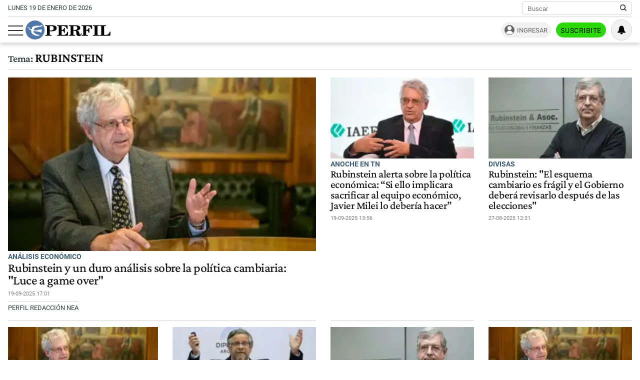

--- FILE ---
content_type: text/html; charset=UTF-8
request_url: https://www.perfil.com/tags/rubinstein
body_size: 19927
content:
<!DOCTYPE html>

<html lang="es">
    <head>
        <meta charset="utf-8">
        <meta name="viewport" content="width=device-width, initial-scale=1">
        <meta name="description" content="Periodismo Puro: breaking news, análisis y los mejores columnistas cubriendo los temas más importantes de la Argentina y el mundo">
        <meta property="fb:admins"              content="1519473672,1483151046,1400476054,1348939261,787200720,665292098,100010617798321,653341927,1381624636,1411317735">
        <meta property="fb:app_id"              content="641084159376902">
        <meta property="fb:pages"               content="167965119890296">
        <title>Rubinstein</title>
        <script>window["sharedData"]={"eplanning":{"client":"24a92","sec":"seccion_tag"}};window["sharedDataNamespace"]="sharedData";window["shared"]=function(e){var n=void 0!==arguments[1]?arguments[1]:null;return[window.sharedDataNamespace].concat("string"==typeof e?e.split("."):[]).reduce(function(e,t){return e===n||"object"!=typeof e||void 0===e[t]?n:e[t]},window)};</script>        
        <meta name="page-version" content="19-01-2026 19:10:56">
                
                
        <link rel="apple-touch-icon" sizes="57x57" href="https://www.perfil.com/images/favicon/apple-icon-57x57.png">
        <link rel="apple-touch-icon" sizes="60x60" href="https://www.perfil.com/images/favicon/apple-icon-60x60.png">
        <link rel="apple-touch-icon" sizes="72x72" href="https://www.perfil.com/images/favicon/apple-icon-72x72.png">
        <link rel="apple-touch-icon" sizes="76x76" href="https://www.perfil.com/images/favicon/apple-icon-76x76.png">
        <link rel="apple-touch-icon" sizes="114x114" href="https://www.perfil.com/images/favicon/apple-icon-114x114.png">
        <link rel="apple-touch-icon" sizes="120x120" href="https://www.perfil.com/images/favicon/apple-icon-120x120.png">
        <link rel="apple-touch-icon" sizes="144x144" href="https://www.perfil.com/images/favicon/apple-icon-144x144.png">
        <link rel="apple-touch-icon" sizes="152x152" href="https://www.perfil.com/images/favicon/apple-icon-152x152.png">
        <link rel="apple-touch-icon" sizes="180x180" href="https://www.perfil.com/images/favicon/apple-icon-180x180.png">
        <link rel="icon" type="image/png" sizes="192x192"  href="https://www.perfil.com/images/favicon/android-icon-192x192.png">
        <link rel="icon" type="image/png" sizes="32x32" href="https://www.perfil.com/images/favicon/favicon-32x32.png">
        <link rel="icon" type="image/png" sizes="96x96" href="https://www.perfil.com/images/favicon/favicon-96x96.png">
        <link rel="icon" type="image/png" sizes="16x16" href="https://www.perfil.com/images/favicon/favicon-16x16.png">
        <link rel="manifest" href="https://www.perfil.com/images/favicon/manifest.json">
        <meta name="msapplication-TileColor" content="#ffffff">
        <meta name="msapplication-TileImage" content="https://www.perfil.com/images/favicon/ms-icon-144x144.png">
        <meta name="theme-color" content="#ffffff">
        
        <link rel="preconnect" href="https://ads.us.e-planning.net">
        <link rel="preconnect" href="https://libs.lavoz.com.ar">
        <link rel="preconnect" href="https://fonts.gstatic.com">
        <link rel="preconnect" href="https://www.google-analytics.com">
                
        <link rel="preload" href="/fonts/crimson/CrimsonPro-Medium.woff2" as="font" type="font/woff2" crossorigin> 
        
        	<link rel="stylesheet" href="/css/channels-high.css?id=7558a4f4fe89ddaf338a">

	<link rel="stylesheet" href="/css/channels-low.css?id=3c31f804a38062f0792d" media="print" onload="this.media='all'">
        
        <script type="text/javascript">
            window.paywall = window.paywall || {}
            window.paywallConfig = window.paywallConfig || {}
            window.perfilContent = window.perfilContent || {}
            paywall.queue = window.paywall.queue || []
            window.paywallConfig.loginwallLimit = 15
            window.paywallConfig.paywallLimit = 40
            window.paywallConfig.enableSocket = true
            window.paywallConfig.socketHoursPeriodicity = 6
            window.paywallConfig.socketHoursPeriodicitySubs = 24
        </script>
        
        
        	 <!-- Google Tag Manager (prop: global) -->
            <script type="text/javascript">
            window.dataLayer = window.dataLayer || [];
            window.dataLayer.push({
    "brand": "perfil",
    "brandPretty": "Perfil",
    "environment": "main",
    "pageCategory": "vitrina de notas",
    "articleFormat": "estandar"
});
            console.log('GTM', window.dataLayer);
            (function(w,d,s,l,i){w[l]=w[l]||[];w[l].push({'gtm.start':
                    new Date().getTime(),event:'gtm.js'});var f=d.getElementsByTagName(s)[0],
                j=d.createElement(s),dl=l!='dataLayer'?'&l='+l:'';j.async=true;j.src=
                'https://www.googletagmanager.com/gtm.js?id='+i+dl;f.parentNode.insertBefore(j,f);
            })(window,document,'script','dataLayer','GTM-KHWT7BR');
        </script>
        <noscript><iframe src="https://www.googletagmanager.com/ns.html?id=GTM-KHWT7BR" height="0" width="0" style="display:none;visibility:hidden"></iframe></noscript>
        <!-- /Google Tag Manager -->

 
         <script>
          var _comscore = _comscore || [];
          _comscore.push({ c1: "2", c2: "6906401", options: {enableFirstPartyCookie: true, bypassUserConsentRequirementFor1PCookie: true} });
          (function() {
            var s = document.createElement("script"), el = document.getElementsByTagName("script")[0]; s.defer = true;
            s.src = (document.location.protocol == "https:" ? "https://sb" : "http://b") + ".scorecardresearch.com/beacon.js";
            el.parentNode.insertBefore(s, el);
          })();
        </script>
        <noscript>
            <img src="https://b.scorecardresearch.com/p?c1=2&c2=6906401&cv=2.0&cj=1" />
        </noscript>
    
    
     
         <script type="text/javascript">
          function e(e){var t=!(arguments.length>1&&void 0!==arguments[1])||arguments[1],c=document.createElement("script");c.src=e,t?c.type="module":(c.async=!0,c.type="text/javascript",c.setAttribute("nomodule",""));var n=document.getElementsByTagName("script")[0];n.parentNode.insertBefore(c,n)}function t(t,c,n){var a,o,r;null!==(a=t.marfeel)&&void 0!==a||(t.marfeel={}),null!==(o=(r=t.marfeel).cmd)&&void 0!==o||(r.cmd=[]),t.marfeel.config=n,t.marfeel.config.accountId=c;var i="https://sdk.mrf.io/statics";e("".concat(i,"/marfeel-sdk.js?id=").concat(c),!0),e("".concat(i,"/marfeel-sdk.es5.js?id=").concat(c),!1)}!function(e,c){var n=arguments.length>2&&void 0!==arguments[2]?arguments[2]:{};t(e,c,n)}(window,1740,{} /*config*/);
        </script>
    
    
     
        
                
        
                    <script>
                !function(f,b,e,v,n,t,s)
                {if(f.fbq)return;n=f.fbq=function(){n.callMethod?
                    n.callMethod.apply(n,arguments):n.queue.push(arguments)};
                    if(!f._fbq)f._fbq=n;n.push=n;n.loaded=!0;n.version='2.0';
                    n.queue=[];t=b.createElement(e);t.async=!0;
                    t.src=v;s=b.getElementsByTagName(e)[0];
                    s.parentNode.insertBefore(t,s)}(window, document,'script',
                    'https://connect.facebook.net/en_US/fbevents.js');
                window.paywallConfig.facebook_pixel = '1000228364089342'
            </script>
            <noscript><img height="1" width="1" style="display:none" src="https://www.facebook.com/tr?id=1000228364089342&ev=PageView&noscript=1"/></noscript>
                

        

        <!-- InMobi Choice. Consent Manager Tag v3.0 (for TCF 2.2) -->
<script type="text/javascript" async=true>
  (function() {
    var host = window.location.hostname;
    var element = document.createElement('script');
    var firstScript = document.getElementsByTagName('script')[0];
    var url = 'https://cmp.inmobi.com'
      .concat('/choice/', 'JLynYhbuKN0hh', '/', host, '/choice.js?tag_version=V3');
    var uspTries = 0;
    var uspTriesLimit = 3;
    element.async = true;
    element.type = 'text/javascript';
    element.src = url;

    firstScript.parentNode.insertBefore(element, firstScript);

    function makeStub() {
      var TCF_LOCATOR_NAME = '__tcfapiLocator';
      var queue = [];
      var win = window;
      var cmpFrame;

      function addFrame() {
        var doc = win.document;
        var otherCMP = !!(win.frames[TCF_LOCATOR_NAME]);

        if (!otherCMP) {
          if (doc.body) {
            var iframe = doc.createElement('iframe');

            iframe.style.cssText = 'display:none';
            iframe.name = TCF_LOCATOR_NAME;
            doc.body.appendChild(iframe);
          } else {
            setTimeout(addFrame, 5);
          }
        }
        return !otherCMP;
      }

      function tcfAPIHandler() {
        var gdprApplies;
        var args = arguments;

        if (!args.length) {
          return queue;
        } else if (args[0] === 'setGdprApplies') {
          if (
            args.length > 3 &&
            args[2] === 2 &&
            typeof args[3] === 'boolean'
          ) {
            gdprApplies = args[3];
            if (typeof args[2] === 'function') {
              args[2]('set', true);
            }
          }
        } else if (args[0] === 'ping') {
          var retr = {
            gdprApplies: gdprApplies,
            cmpLoaded: false,
            cmpStatus: 'stub'
          };

          if (typeof args[2] === 'function') {
            args[2](retr);
          }
        } else {
          if(args[0] === 'init' && typeof args[3] === 'object') {
            args[3] = Object.assign(args[3], { tag_version: 'V3' });
          }
          queue.push(args);
        }
      }

      function postMessageEventHandler(event) {
        var msgIsString = typeof event.data === 'string';
        var json = {};

        try {
          if (msgIsString) {
            json = JSON.parse(event.data);
          } else {
            json = event.data;
          }
        } catch (ignore) {}

        var payload = json.__tcfapiCall;

        if (payload) {
          window.__tcfapi(
            payload.command,
            payload.version,
            function(retValue, success) {
              var returnMsg = {
                __tcfapiReturn: {
                  returnValue: retValue,
                  success: success,
                  callId: payload.callId
                }
              };
              if (msgIsString) {
                returnMsg = JSON.stringify(returnMsg);
              }
              if (event && event.source && event.source.postMessage) {
                event.source.postMessage(returnMsg, '*');
              }
            },
            payload.parameter
          );
        }
      }

      while (win) {
        try {
          if (win.frames[TCF_LOCATOR_NAME]) {
            cmpFrame = win;
            break;
          }
        } catch (ignore) {}

        if (win === window.top) {
          break;
        }
        win = win.parent;
      }
      if (!cmpFrame) {
        addFrame();
        win.__tcfapi = tcfAPIHandler;
        win.addEventListener('message', postMessageEventHandler, false);
      }
    };

    makeStub();

    var uspStubFunction = function() {
      var arg = arguments;
      if (typeof window.__uspapi !== uspStubFunction) {
        setTimeout(function() {
          if (typeof window.__uspapi !== 'undefined') {
            window.__uspapi.apply(window.__uspapi, arg);
          }
        }, 500);
      }
    };

    var checkIfUspIsReady = function() {
      uspTries++;
      if (window.__uspapi === uspStubFunction && uspTries < uspTriesLimit) {
        console.warn('USP is not accessible');
      } else {
        clearInterval(uspInterval);
      }
    };

    if (typeof window.__uspapi === 'undefined') {
      window.__uspapi = uspStubFunction;
      var uspInterval = setInterval(checkIfUspIsReady, 6000);
    }
  })();
</script>
<!-- End InMobi Choice. Consent Manager Tag v3.0 (for TCF 2.2) -->

            </head>

    <body id="app-body" class="pf-channel-show">
         <div class="col bg-w">
    <div class="row">
        <div class="preheader max-width-md">
            <div class="preheader__fecha">lunes 19 de enero de 2026</div>
            <div class="preheader__data">
                <div class="preheader__sites">
                    <ul class="preheader__sites-list">
                        <li class="preheader__sites-item preheader__sites-item--bloomberg">
                            <a href="https://www.perfil.com/seccion/bloomberg">
                                Business
                            </a>
                        </li>
                        <li class="preheader__sites-item preheader__sites-item--noticias">
                            <a href="https://noticias.perfil.com" rel="noreferrer">
                                Noticias
                            </a>
                        </li>
                        <li class="preheader__sites-item preheader__sites-item--caras">
                            <a href="https://caras.perfil.com" rel="noreferrer">
                                Caras
                            </a>
                        </li>
                        <li class="preheader__sites-item preheader__sites-item--exitoina">
                            <a href="https://exitoina.perfil.com" rel="noreferrer">
                                Exitoína
                            </a>
                        </li>
                        <li class="preheader__sites-item preheader__sites-item--brasil">
                            <a href="https://brasil.perfil.com" target="_blank" rel="noreferrer">
                                Perfil Brasil
                            </a>
                        </li>
                    </ul>
                </div>
                <div class="search" id="header-search">
                    <form method="get" class="search__form" action="https://www.perfil.com/buscador">
                        <input class="search__control" name="q" type="text" placeholder="Buscar" aria-label="Buscar" value="">
                        <button type="submit" class="search__button" aria-label="Buscar en Perfil">
                            <svg width="13.5" height="13.5" viewBox="0 0 13.57 13.44">
                                <path d="M13.57,12.43,10.31,9.17a5.68,5.68,0,1,0-1,1l3.24,3.24ZM5.73,10.09a4.36,4.36,0,1,1,4.36-4.36A4.36,4.36,0,0,1,5.73,10.09Z" />
                            </svg>
                        </button>
                    </form>
                </div>
            </div>
        </div>
    </div>
</div>

<header class="main-header col">
    <div class="row">
        <div class="max-width-md main-header__wrapper">
            <div class="main-header__main">
                <button class="main-header__toggler-button" id="js-menu-toggler" aria-label="Abrir menu">
                    <span class="bar"></span><span class="bar"></span><span class="bar"></span>
                </button>
                <figure class="main-header__brand">
                    <a href="/" title="Ir al inicio">
                        <svg viewBox="0 0 293.64 65.76">
                            <circle cx="32.88" cy="32.88" r="32.88" style="fill:#4f78a8" />
                            <path d="M292.92,52.7l.72-13.65-2.75-.25C288.74,47,284.73,50,275.87,50c-3.24,0-4.18-.15-4.18-2.65V21.85c0-2,.44-2.65,2.81-2.65H278V16.6H256.18v2.6H259c2.42,0,2.75.65,2.75,2.65v25.6c0,2-.44,2.6-2.8,2.6h-2.81V52.7ZM254.63,16.6H233v2.6h3c2.42,0,2.81.65,2.81,2.65v25.6c0,2-.44,2.6-2.81,2.6h-3V52.7h21.61V50.05H251.5c-2.37,0-2.75-.6-2.75-2.6V21.85c0-2,.38-2.65,2.75-2.65h3.13Zm-24.7,0H194v2.6h2.8c2.42,0,2.81.65,2.81,2.65v25.6c0,2-.44,2.6-2.81,2.6H194V52.7h22V50.05h-4c-2.36,0-2.75-.6-2.75-2.6V35.4h.77c4.84,0,6.88,1.9,7.81,6.9h2.75V25.75h-2.75c-.93,5-2.91,7-7.81,7h-.77V22c0-2.5.83-2.7,4-2.7,8.41,0,12.21,2.65,14.3,10.3h2.69ZM165.52,35.35c.77-.05,1.54-.05,2.2-.05,6.32,0,7.48,1.65,7.86,7.15.17,2.75-.27,5.35,1.16,7.75,1.32,2.25,4,3.4,8,3.4,5.78,0,9.19-3.2,9.19-8.8v-.4h-2.81c-.05,3.25-.71,4.9-2.31,4.9-2.47,0-1.92-3.7-3.52-8.1A8.77,8.77,0,0,0,176.79,35V34.6c7.81-.25,12.27-3.6,12.27-8.85,0-5.95-5-9.15-14.8-9.15H150v2.6h3c2.14,0,2.8.55,2.8,2.65v25.6c0,2.1-.66,2.6-2.8,2.6h-3V52.7h21.23V50.05h-3c-2.09,0-2.75-.45-2.75-2.6V35.35Zm0-13.4c0-2.45.6-2.75,4.23-2.75,6.55,0,9.24,1.5,9.24,6.7,0,5.35-3.3,6.9-11.16,6.9a18.48,18.48,0,0,1-2.32-.1V22ZM109.41,52.7h37.07l.71-13.55-2.75-.2c-2.14,8.3-6.32,11.2-15.56,11.2-3.36,0-4.18-.25-4.18-2.7V35.4h.77c4.84,0,6.87,1.9,7.81,6.9H136V25.75h-2.75c-.94,5-2.92,7-7.81,7h-.77V21.85c0-2.5.82-2.7,4-2.7,8.47,0,12.32,2.7,14.3,10.45h2.7l-.44-13H109.41v2.6h2.75c2.42,0,2.81.65,2.81,2.65v25.6c0,2-.44,2.6-2.81,2.6h-2.75V52.7ZM83.88,47.45V37.2c2,0,3.79,0,5.5,0,12.26,0,18.26-3.25,18.26-10.4,0-6.7-5.17-10.25-15.13-10.25H68.26v2.6h3c2.42,0,2.81.65,2.81,2.65v25.6c0,2-.44,2.6-2.81,2.6h-3V52.7H90V50.05H86.58C84.32,50.05,83.88,49.55,83.88,47.45Zm0-25.1c0-2.8.66-3.15,4.29-3.15,6.43,0,9,1.85,9,7.65,0,6-3,7.65-10.5,7.65a19.08,19.08,0,0,1-2.75-.15Z" class="main-header--contrast" />
                            <path d="M29.15,33.58c-.06,0-.13-.12-.13-.12a6.83,6.83,0,0,1,.29-3A6.71,6.71,0,0,1,33,26.15a44.86,44.86,0,0,1,5.37-1.9c2.21-.59,6.95-1.71,6.95-1.71s2.43-.56,4.34-.89,3.55-.49,4.27-.71a9.51,9.51,0,0,0,3.47-1.58c-.79.64.21-.14,0-.06.11-.11.15-.11.21-.19s1-1,.82-1.83-1.59-.67-1.59-.67-2.9,0-3.79.13-1,.39-1.61,1a2.78,2.78,0,0,1-2,.93c-1,0-5.54-.65-7.44-.63a44.18,44.18,0,0,0-10.19,1.06,28.85,28.85,0,0,0-5.57,1.88,9.32,9.32,0,0,0-3.54,2.56,6.28,6.28,0,0,0-.87,3.61c0,.78.46,2.19,0,2.69-.69.7-2.58.51-3.21.42a8.57,8.57,0,0,1-2.9-1,3.28,3.28,0,0,1-1.57-2c-.3-2.29-.9-3.25-2.5-3.4a10.86,10.86,0,0,0-3.31.62,18.29,18.29,0,0,1-2.25.46c-1,.11-2.15.07-2.15.33s.7.34,2.66.28,3.24.14,4.15.76a3.47,3.47,0,0,1,1.49,2.24c.52,1.78.33,2.25,1.16,2.7A35.57,35.57,0,0,0,17.54,33a3,3,0,0,1,2.23,2.86c0,.39.14,3,.17,3.85a9.8,9.8,0,0,0,2.12,5s1,1.79,4.82,3.8a44.34,44.34,0,0,0,4.49,2,7.63,7.63,0,0,1,2.23,1.26c.23.28.79,1,1.23,1s13.5.1,13.5.1.87,0,.43-1A3.68,3.68,0,0,0,47,50.11,9.85,9.85,0,0,0,43.68,49a32.28,32.28,0,0,1-6.48-1.75,27.42,27.42,0,0,1-6.36-4c-1.09-.94-2.78-2.27-3.19-4.21a3,3,0,0,1,.43-2,1.3,1.3,0,0,1,.87-.41l2,.12c.93.05,3,.33,4.24.45s5.59.8,7.06,1.1,6.85,1.82,7.57,2,4.44,1.67,4.84,1.19a2.61,2.61,0,0,0,.24-.52c.27-.67,1.66-8.59,1.66-8.59s.17-1-1.16-1.09a17.37,17.37,0,0,0-2.56-.17,53.73,53.73,0,0,0-6,.79c-3,.52-6.13,1.28-6.13,1.28a34.19,34.19,0,0,1-4.09.82,24.47,24.47,0,0,1-7.1-.2,1.77,1.77,0,0,1-.37-.29" style="fill:#fff" />
                        </svg>
                    </a>
                </figure>
                <div class="main-header__ft-menu">
                    <ul class="ft-menu">
                        <li>
                            <a href="https://www.perfil.com/ultimo-momento">Últimas Noticias</a>
                        </li>
                        <li>
                            <a href="https://www.perfil.com/seccion/politica">Política</a>
                        </li>
                        <li>
                            <a href="https://www.perfil.com/seccion/opinion">Opinión</a>
                        </li>
                        <li>
                            <a href="https://www.perfil.com/seccion/sociedad">Sociedad</a>
                        </li>
                    </ul>
                </div>
            </div>
            <div class="main-header__radio">
                            </div>
            <div id="paywall-login-container" class="pw-suscripcion">
                <a href="https://mi.perfil.com/id/login/?continue=https://www.perfil.com" class="pw-ingresar" rel="nofollow">Ingresar</a>
                <a href="https://mi.perfil.com/" class="pw-suscribite" rel="nofollow">Suscribite</a>
            </div>
            <div class="viafoura">
                <vf-tray-trigger></vf-tray-trigger>
            </div>
        </div>
    </div>
</header>

<div id="js-side-menu" class="side-menu">
    <div class="side-menu__header">
        <div class="side-menu__brand">
            <a href="/" aria-label="Perfil">
                <svg width="120" height="27" viewBox="0 0 293.64 65.76">
                    <circle cx="32.88" cy="32.88" r="32.88" style="fill:#4f78a8" />
                    <path d="M292.92,52.7l.72-13.65-2.75-.25C288.74,47,284.73,50,275.87,50c-3.24,0-4.18-.15-4.18-2.65V21.85c0-2,.44-2.65,2.81-2.65H278V16.6H256.18v2.6H259c2.42,0,2.75.65,2.75,2.65v25.6c0,2-.44,2.6-2.8,2.6h-2.81V52.7ZM254.63,16.6H233v2.6h3c2.42,0,2.81.65,2.81,2.65v25.6c0,2-.44,2.6-2.81,2.6h-3V52.7h21.61V50.05H251.5c-2.37,0-2.75-.6-2.75-2.6V21.85c0-2,.38-2.65,2.75-2.65h3.13Zm-24.7,0H194v2.6h2.8c2.42,0,2.81.65,2.81,2.65v25.6c0,2-.44,2.6-2.81,2.6H194V52.7h22V50.05h-4c-2.36,0-2.75-.6-2.75-2.6V35.4h.77c4.84,0,6.88,1.9,7.81,6.9h2.75V25.75h-2.75c-.93,5-2.91,7-7.81,7h-.77V22c0-2.5.83-2.7,4-2.7,8.41,0,12.21,2.65,14.3,10.3h2.69ZM165.52,35.35c.77-.05,1.54-.05,2.2-.05,6.32,0,7.48,1.65,7.86,7.15.17,2.75-.27,5.35,1.16,7.75,1.32,2.25,4,3.4,8,3.4,5.78,0,9.19-3.2,9.19-8.8v-.4h-2.81c-.05,3.25-.71,4.9-2.31,4.9-2.47,0-1.92-3.7-3.52-8.1A8.77,8.77,0,0,0,176.79,35V34.6c7.81-.25,12.27-3.6,12.27-8.85,0-5.95-5-9.15-14.8-9.15H150v2.6h3c2.14,0,2.8.55,2.8,2.65v25.6c0,2.1-.66,2.6-2.8,2.6h-3V52.7h21.23V50.05h-3c-2.09,0-2.75-.45-2.75-2.6V35.35Zm0-13.4c0-2.45.6-2.75,4.23-2.75,6.55,0,9.24,1.5,9.24,6.7,0,5.35-3.3,6.9-11.16,6.9a18.48,18.48,0,0,1-2.32-.1V22ZM109.41,52.7h37.07l.71-13.55-2.75-.2c-2.14,8.3-6.32,11.2-15.56,11.2-3.36,0-4.18-.25-4.18-2.7V35.4h.77c4.84,0,6.87,1.9,7.81,6.9H136V25.75h-2.75c-.94,5-2.92,7-7.81,7h-.77V21.85c0-2.5.82-2.7,4-2.7,8.47,0,12.32,2.7,14.3,10.45h2.7l-.44-13H109.41v2.6h2.75c2.42,0,2.81.65,2.81,2.65v25.6c0,2-.44,2.6-2.81,2.6h-2.75V52.7ZM83.88,47.45V37.2c2,0,3.79,0,5.5,0,12.26,0,18.26-3.25,18.26-10.4,0-6.7-5.17-10.25-15.13-10.25H68.26v2.6h3c2.42,0,2.81.65,2.81,2.65v25.6c0,2-.44,2.6-2.81,2.6h-3V52.7H90V50.05H86.58C84.32,50.05,83.88,49.55,83.88,47.45Zm0-25.1c0-2.8.66-3.15,4.29-3.15,6.43,0,9,1.85,9,7.65,0,6-3,7.65-10.5,7.65a19.08,19.08,0,0,1-2.75-.15Z" />
                    <path d="M29.15,33.58c-.06,0-.13-.12-.13-.12a6.83,6.83,0,0,1,.29-3A6.71,6.71,0,0,1,33,26.15a44.86,44.86,0,0,1,5.37-1.9c2.21-.59,6.95-1.71,6.95-1.71s2.43-.56,4.34-.89,3.55-.49,4.27-.71a9.51,9.51,0,0,0,3.47-1.58c-.79.64.21-.14,0-.06.11-.11.15-.11.21-.19s1-1,.82-1.83-1.59-.67-1.59-.67-2.9,0-3.79.13-1,.39-1.61,1a2.78,2.78,0,0,1-2,.93c-1,0-5.54-.65-7.44-.63a44.18,44.18,0,0,0-10.19,1.06,28.85,28.85,0,0,0-5.57,1.88,9.32,9.32,0,0,0-3.54,2.56,6.28,6.28,0,0,0-.87,3.61c0,.78.46,2.19,0,2.69-.69.7-2.58.51-3.21.42a8.57,8.57,0,0,1-2.9-1,3.28,3.28,0,0,1-1.57-2c-.3-2.29-.9-3.25-2.5-3.4a10.86,10.86,0,0,0-3.31.62,18.29,18.29,0,0,1-2.25.46c-1,.11-2.15.07-2.15.33s.7.34,2.66.28,3.24.14,4.15.76a3.47,3.47,0,0,1,1.49,2.24c.52,1.78.33,2.25,1.16,2.7A35.57,35.57,0,0,0,17.54,33a3,3,0,0,1,2.23,2.86c0,.39.14,3,.17,3.85a9.8,9.8,0,0,0,2.12,5s1,1.79,4.82,3.8a44.34,44.34,0,0,0,4.49,2,7.63,7.63,0,0,1,2.23,1.26c.23.28.79,1,1.23,1s13.5.1,13.5.1.87,0,.43-1A3.68,3.68,0,0,0,47,50.11,9.85,9.85,0,0,0,43.68,49a32.28,32.28,0,0,1-6.48-1.75,27.42,27.42,0,0,1-6.36-4c-1.09-.94-2.78-2.27-3.19-4.21a3,3,0,0,1,.43-2,1.3,1.3,0,0,1,.87-.41l2,.12c.93.05,3,.33,4.24.45s5.59.8,7.06,1.1,6.85,1.82,7.57,2,4.44,1.67,4.84,1.19a2.61,2.61,0,0,0,.24-.52c.27-.67,1.66-8.59,1.66-8.59s.17-1-1.16-1.09a17.37,17.37,0,0,0-2.56-.17,53.73,53.73,0,0,0-6,.79c-3,.52-6.13,1.28-6.13,1.28a34.19,34.19,0,0,1-4.09.82,24.47,24.47,0,0,1-7.1-.2,1.77,1.77,0,0,1-.37-.29" style="fill:#fff" />
                </svg>
            </a>
        </div>
        <button class="main-header__toggler-button" id="js-side-menu-toggler" aria-label="Menu Toggler">
            &#x2715;
        </button>
    </div>
    <ul class="side-menu__group">
        <li class="pw-cta" style="margin-left:0">
            <a href="https://mi.perfil.com/" class="col" style="text-align:center" rel="nofollow">Suscribite</a>
        </li>
        <li><a href="/ultimo-momento/"><span class="side-menu__subject">Último momento</span></a></li>
                <li>
            <span class="side-menu__subject">Secciones</span>
            <ul class="side-menu__channels">
                                                <li class="side-menu__item"><a href="https://www.perfil.com/ultimo-momento/" target="_self" class="ultimo-momento" title="Noticias de Último Momento" rel="noreferrer">Ahora</a></li>
                                                                <li class="side-menu__item side-menu__item--parent">
                    <a href="https://www.perfil.com/columnistas/" target="_self" class="columnistas" title="Las ultimas notas de nuestros Columnistas" rel="noreferrer">Columnistas</a>
                    <input type="checkbox" class="side-menu__item-toggler-checkbox" name="item-1" id="item-1">
                    <label for="item-1" class="side-menu__item-button" id="label-menu"> <span class="chevron"></span> </label>
                    <ul class="side-menu__item-children">
                                                <li><a href="/seccion/opinion/" target="_self" rel="noreferrer">Opinión</a></li>
                                            </ul>
                </li>
                                                                <li class="side-menu__item"><a href="https://www.perfil.com/seccion/politica/" target="_self" class="politica" title="Noticais de Política" rel="noreferrer">Política</a></li>
                                                                <li class="side-menu__item side-menu__item--parent">
                    <a href="https://www.perfil.com/seccion/economia/" target="_self" class="economia" title="Noticias de Economía" rel="noreferrer">Economía</a>
                    <input type="checkbox" class="side-menu__item-toggler-checkbox" name="item-3" id="item-3">
                    <label for="item-3" class="side-menu__item-button" id="label-menu"> <span class="chevron"></span> </label>
                    <ul class="side-menu__item-children">
                                                <li><a href="https://www.perfil.com/seccion/pymes/" target="_self" rel="noreferrer">Pymes</a></li>
                                            </ul>
                </li>
                                                                <li class="side-menu__item side-menu__item--parent">
                    <a href="https://www.perfil.com/seccion/sociedad/" target="_self" class="sociedad" title="Noticias de Sociedad" rel="noreferrer">Sociedad</a>
                    <input type="checkbox" class="side-menu__item-toggler-checkbox" name="item-4" id="item-4">
                    <label for="item-4" class="side-menu__item-button" id="label-menu"> <span class="chevron"></span> </label>
                    <ul class="side-menu__item-children">
                                                <li><a href="https://www.perfil.com/seccion/salud/" target="_self" rel="noreferrer">Salud</a></li>
                                                <li><a href="https://www.perfil.com/seccion/ciencia/" target="_self" rel="noreferrer">Ciencia</a></li>
                                                <li><a href="https://www.perfil.com/seccion/protagonistas/" target="_self" rel="noreferrer">Protagonistas</a></li>
                                                <li><a href="https://www.perfil.com/seccion/tecnologia/" target="_self" rel="noreferrer">Tecnología</a></li>
                                                <li><a href="https://www.perfil.com/seccion/cultura/" target="_self" rel="noreferrer">Cultura</a></li>
                                                <li><a href="https://www.perfil.com/seccion/arte/" target="_self" rel="noreferrer">Arte</a></li>
                                                <li><a href="https://www.perfil.com/seccion/educacion/" target="_self" rel="noreferrer">Educación</a></li>
                                            </ul>
                </li>
                                                                <li class="side-menu__item"><a href="https://www.perfil.com/seccion/internacional" target="_self" class="internacional" title="Noticias Internaciolanes" rel="noreferrer">Internacional</a></li>
                                                                <li class="side-menu__item"><a href="https://www.perfil.com/seccion/clima" target="_self" class="" title="Clima" rel="noreferrer">Clima</a></li>
                                                                <li class="side-menu__item"><a href="https://442.perfil.com/" target="_self" class="deportes" title="Noticias de Deportes" rel="noreferrer">Deportes</a></li>
                                                                <li class="side-menu__item side-menu__item--parent">
                    <a href="#" target="_self" class="ocio" title="Ocio" rel="noreferrer">Ocio</a>
                    <input type="checkbox" class="side-menu__item-toggler-checkbox" name="item-8" id="item-8">
                    <label for="item-8" class="side-menu__item-button" id="label-menu"> <span class="chevron"></span> </label>
                    <ul class="side-menu__item-children">
                                                <li><a href="https://caras.perfil.com" target="_self" rel="noreferrer">CARAS</a></li>
                                                <li><a href="https://exitoina.perfil.com" target="_self" rel="noreferrer">Exitoina</a></li>
                                                <li><a href="https://www.perfil.com/seccion/turismo/" target="_self" rel="noreferrer">Turismo</a></li>
                                                <li><a href="https://www.perfil.com/seccion/video/" target="_self" rel="noreferrer">Videos</a></li>
                                            </ul>
                </li>
                                                                <li class="side-menu__item"><a href="https://www.perfil.com/cordoba/" target="_self" class="cordoba" title="Noticias de Córdoba" rel="noreferrer">Córdoba</a></li>
                                                                <li class="side-menu__item"><a href="/reperfilar" target="_self" class="reperfilar" title="" rel="noreferrer">Reperfilar</a></li>
                                                                <li class="side-menu__item"><a href="https://www.perfil.com/seccion/bloomberg/" target="_self" class="bloomberg" title="Noticas de Bloomber" rel="noreferrer">Business</a></li>
                                                                <li class="side-menu__item"><a href="https://www.perfil.com/seccion/empresas-y-protagonistas" target="_self" class="" title="Empresas y Protagonistas" rel="noreferrer">Empresas y Protagonistas</a></li>
                                                                <li class="side-menu__item"><a href="https://noticias.perfil.com/" target="_blank" class="noticias" title="Revista Noticias" rel="noreferrer">Noticias</a></li>
                                                                <li class="side-menu__item"><a href="https://caras.perfil.com/" target="_blank" class="caras" title="Revista Caras" rel="noreferrer">Caras</a></li>
                                                                <li class="side-menu__item"><a href="https://exitoina.perfil.com" target="_blank" class="exitoina" title="Noticias de Exitoina" rel="noreferrer">Exitoina</a></li>
                                                                <li class="side-menu__item"><a href="https://www.perfil.com/seccion/gaming" target="_self" class="gaming" title="" rel="noreferrer">Gaming</a></li>
                                                                <li class="side-menu__item"><a href="https://www.perfil.com/seccion/vivo" target="_self" class="" title="" rel="noreferrer">Vivo</a></li>
                                                                <li class="side-menu__item"><a href="https://www.eldiariodeljuicio.com/" target="_self" class="" title="" rel="noreferrer">Diario del Juicio</a></li>
                                            </ul>
        </li>
            </ul>
</div>

<div class="overlay" id="js-overlay"></div>

 
        
	<main class="row channel">

		<h1 class="channel__title max-width-md"><span class="tema">Tema:<br></span> rubinstein</h1>


		<div class="channel__featured max-width-md">
			

				<article class="news news--clear-hover  news--fullwidth  news--0">
					<a href="https://www.perfil.com/noticias/nea/rubinstein-y-un-duro-analisis-sobre-la-politica-cambiaria-luce-a-game-over.phtml">
						<figure class="news__media">
															 <picture class="cls-optimized">
            <source media="(max-width: 320px)" srcset="https://fotos.perfil.com/2025/01/13/trim/320/182/gabriel-rubinstein-1947057.jpg?webp" type="image/webp" />
                <source media="(max-width: 360px)" srcset="https://fotos.perfil.com/2025/01/13/trim/360/205/gabriel-rubinstein-1947057.jpg?webp" type="image/webp" />
                <source media="(max-width: 375px)" srcset="https://fotos.perfil.com/2025/01/13/trim/375/213/gabriel-rubinstein-1947057.jpg?webp" type="image/webp" />
                <source media="(max-width: 414px)" srcset="https://fotos.perfil.com/2025/01/13/trim/414/236/gabriel-rubinstein-1947057.jpg?webp" type="image/webp" />
                <source media="(max-width: 768px)" srcset="https://fotos.perfil.com/2025/01/13/trim/540/307/gabriel-rubinstein-1947057.jpg?webp" type="image/webp" />
                <source media="(max-width: 1024px)" srcset="https://fotos.perfil.com/2025/01/13/trim/720/409/gabriel-rubinstein-1947057.jpg?webp" type="image/webp" />
                <source media="(max-width: 1296px)" srcset="https://fotos.perfil.com/2025/01/13/trim/466/265/gabriel-rubinstein-1947057.jpg?webp" type="image/webp" />
                <source media="(max-width: 1360px)" srcset="https://fotos.perfil.com/2025/01/13/trim/556/316/gabriel-rubinstein-1947057.jpg?webp" type="image/webp" />
                <source srcset="https://fotos.perfil.com/2025/01/13/trim/636/361/gabriel-rubinstein-1947057.jpg?webp" type="image/webp" />
                    <source media="(max-width: 320px)" srcset="https://fotos.perfil.com/2025/01/13/trim/320/182/gabriel-rubinstein-1947057.jpg" />
                <source media="(max-width: 360px)" srcset="https://fotos.perfil.com/2025/01/13/trim/360/205/gabriel-rubinstein-1947057.jpg" />
                <source media="(max-width: 375px)" srcset="https://fotos.perfil.com/2025/01/13/trim/375/213/gabriel-rubinstein-1947057.jpg" />
                <source media="(max-width: 414px)" srcset="https://fotos.perfil.com/2025/01/13/trim/414/236/gabriel-rubinstein-1947057.jpg" />
                <source media="(max-width: 768px)" srcset="https://fotos.perfil.com/2025/01/13/trim/540/307/gabriel-rubinstein-1947057.jpg" />
                <source media="(max-width: 1024px)" srcset="https://fotos.perfil.com/2025/01/13/trim/720/409/gabriel-rubinstein-1947057.jpg" />
                <source media="(max-width: 1296px)" srcset="https://fotos.perfil.com/2025/01/13/trim/466/265/gabriel-rubinstein-1947057.jpg" />
                <source media="(max-width: 1360px)" srcset="https://fotos.perfil.com/2025/01/13/trim/556/316/gabriel-rubinstein-1947057.jpg" />
                <img alt="" class="img-fluid" src="https://fotos.perfil.com/2025/01/13/trim/636/361/gabriel-rubinstein-1947057.jpg" style="width: 100%" width="300" height="180" >
        </picture>
 

													</figure>
						<div class="news__data">
							<span class="news__hat">
																	ANÁLISIS ECONÓMICO
															</span>
							<h2 class="news__title">Rubinstein y un duro análisis sobre la política cambiaria: &quot;Luce a game over&quot;</h2>
														<time class="news__datetime" datetime="2025-09-19T05:01:00-03:00">19-09-2025 17:01</time>
																						<span class="news__autor">
									Perfil Redacción NEA
								</span>
													</div>
					</a>
				</article>
			

				<article class="news news--clear-hover  news--1">
					<a href="https://www.perfil.com/noticias/economia/rubinstein-alerta-sobre-la-politica-economica-si-ello-implicara-sacrificar-al-equipo-economico-javier-milei-lo-deberia-hacer.phtml">
						<figure class="news__media">
															 <picture class="cls-optimized">
            <source media="(max-width: 320px)" srcset="https://fotos.perfil.com/2024/12/18/trim/320/182/rubinstein-1932993.jpg?webp" type="image/webp" />
                <source media="(max-width: 360px)" srcset="https://fotos.perfil.com/2024/12/18/trim/360/205/rubinstein-1932993.jpg?webp" type="image/webp" />
                <source media="(max-width: 375px)" srcset="https://fotos.perfil.com/2024/12/18/trim/375/213/rubinstein-1932993.jpg?webp" type="image/webp" />
                <source media="(max-width: 414px)" srcset="https://fotos.perfil.com/2024/12/18/trim/414/236/rubinstein-1932993.jpg?webp" type="image/webp" />
                <source media="(max-width: 768px)" srcset="https://fotos.perfil.com/2024/12/18/trim/540/307/rubinstein-1932993.jpg?webp" type="image/webp" />
                <source media="(max-width: 1024px)" srcset="https://fotos.perfil.com/2024/12/18/trim/720/404/rubinstein-1932993.jpg?webp" type="image/webp" />
                <source media="(max-width: 1296px)" srcset="https://fotos.perfil.com/2024/12/18/trim/218/123/rubinstein-1932993.jpg?webp" type="image/webp" />
                <source media="(max-width: 1360px)" srcset="https://fotos.perfil.com/2024/12/18/trim/263/148/rubinstein-1932993.jpg?webp" type="image/webp" />
                <source srcset="https://fotos.perfil.com/2024/12/18/trim/303/171/rubinstein-1932993.jpg?webp" type="image/webp" />
                    <source media="(max-width: 320px)" srcset="https://fotos.perfil.com/2024/12/18/trim/320/182/rubinstein-1932993.jpg" />
                <source media="(max-width: 360px)" srcset="https://fotos.perfil.com/2024/12/18/trim/360/205/rubinstein-1932993.jpg" />
                <source media="(max-width: 375px)" srcset="https://fotos.perfil.com/2024/12/18/trim/375/213/rubinstein-1932993.jpg" />
                <source media="(max-width: 414px)" srcset="https://fotos.perfil.com/2024/12/18/trim/414/236/rubinstein-1932993.jpg" />
                <source media="(max-width: 768px)" srcset="https://fotos.perfil.com/2024/12/18/trim/540/307/rubinstein-1932993.jpg" />
                <source media="(max-width: 1024px)" srcset="https://fotos.perfil.com/2024/12/18/trim/720/404/rubinstein-1932993.jpg" />
                <source media="(max-width: 1296px)" srcset="https://fotos.perfil.com/2024/12/18/trim/218/123/rubinstein-1932993.jpg" />
                <source media="(max-width: 1360px)" srcset="https://fotos.perfil.com/2024/12/18/trim/263/148/rubinstein-1932993.jpg" />
                <img alt="" class="img-fluid" src="https://fotos.perfil.com/2024/12/18/trim/303/171/rubinstein-1932993.jpg" style="width: 100%" width="300" height="180" >
        </picture>
 
													</figure>
						<div class="news__data">
							<span class="news__hat">
																	ANOCHE EN TN
															</span>
							<h2 class="news__title">Rubinstein alerta sobre la política económica: “Si ello implicara sacrificar al equipo económico, Javier Milei lo debería hacer”</h2>
														<time class="news__datetime" datetime="2025-09-19T01:56:50-03:00">19-09-2025 13:56</time>
																				</div>
					</a>
				</article>
			

				<article class="news news--clear-hover  news--2">
					<a href="https://www.perfil.com/noticias/canal-e/gabriel-rubinstein-el-esquema-cambiario-es-fragil-y-el-gobierno-debera-revisarlo-despues-de-las-elecciones.phtml">
						<figure class="news__media">
															 <picture class="cls-optimized">
            <source media="(max-width: 320px)" srcset="https://fotos.perfil.com/2025/08/27/trim/320/182/rubinstein-2087628.jpg?webp" type="image/webp" />
                <source media="(max-width: 360px)" srcset="https://fotos.perfil.com/2025/08/27/trim/360/205/rubinstein-2087628.jpg?webp" type="image/webp" />
                <source media="(max-width: 375px)" srcset="https://fotos.perfil.com/2025/08/27/trim/375/213/rubinstein-2087628.jpg?webp" type="image/webp" />
                <source media="(max-width: 414px)" srcset="https://fotos.perfil.com/2025/08/27/trim/414/236/rubinstein-2087628.jpg?webp" type="image/webp" />
                <source media="(max-width: 768px)" srcset="https://fotos.perfil.com/2025/08/27/trim/540/307/rubinstein-2087628.jpg?webp" type="image/webp" />
                <source media="(max-width: 1024px)" srcset="https://fotos.perfil.com/2025/08/27/trim/720/404/rubinstein-2087628.jpg?webp" type="image/webp" />
                <source media="(max-width: 1296px)" srcset="https://fotos.perfil.com/2025/08/27/trim/218/123/rubinstein-2087628.jpg?webp" type="image/webp" />
                <source media="(max-width: 1360px)" srcset="https://fotos.perfil.com/2025/08/27/trim/263/148/rubinstein-2087628.jpg?webp" type="image/webp" />
                <source srcset="https://fotos.perfil.com/2025/08/27/trim/303/171/rubinstein-2087628.jpg?webp" type="image/webp" />
                    <source media="(max-width: 320px)" srcset="https://fotos.perfil.com/2025/08/27/trim/320/182/rubinstein-2087628.jpg" />
                <source media="(max-width: 360px)" srcset="https://fotos.perfil.com/2025/08/27/trim/360/205/rubinstein-2087628.jpg" />
                <source media="(max-width: 375px)" srcset="https://fotos.perfil.com/2025/08/27/trim/375/213/rubinstein-2087628.jpg" />
                <source media="(max-width: 414px)" srcset="https://fotos.perfil.com/2025/08/27/trim/414/236/rubinstein-2087628.jpg" />
                <source media="(max-width: 768px)" srcset="https://fotos.perfil.com/2025/08/27/trim/540/307/rubinstein-2087628.jpg" />
                <source media="(max-width: 1024px)" srcset="https://fotos.perfil.com/2025/08/27/trim/720/404/rubinstein-2087628.jpg" />
                <source media="(max-width: 1296px)" srcset="https://fotos.perfil.com/2025/08/27/trim/218/123/rubinstein-2087628.jpg" />
                <source media="(max-width: 1360px)" srcset="https://fotos.perfil.com/2025/08/27/trim/263/148/rubinstein-2087628.jpg" />
                <img alt="" class="img-fluid" src="https://fotos.perfil.com/2025/08/27/trim/303/171/rubinstein-2087628.jpg" style="width: 100%" width="300" height="180" >
        </picture>
 
													</figure>
						<div class="news__data">
							<span class="news__hat">
																	Divisas
															</span>
							<h2 class="news__title">Rubinstein: &quot;El esquema cambiario es frágil y el Gobierno deberá revisarlo después de las elecciones&quot;</h2>
														<time class="news__datetime" datetime="2025-08-27T12:31:33-03:00">27-08-2025 12:31</time>
																				</div>
					</a>
				</article>
			

				<article class="news news--clear-hover  news--3">
					<a href="https://www.perfil.com/noticias/nea/rubistein-terminaron-haciendo-un-zafarrancho-el-desarme-de-las-lefis-fue-innecesario.phtml">
						<figure class="news__media">
															 <picture class="cls-optimized">
            <source media="(max-width: 320px)" srcset="https://fotos.perfil.com/2025/01/13/trim/320/182/gabriel-rubinstein-1947057.jpg?webp" type="image/webp" />
                <source media="(max-width: 360px)" srcset="https://fotos.perfil.com/2025/01/13/trim/360/205/gabriel-rubinstein-1947057.jpg?webp" type="image/webp" />
                <source media="(max-width: 375px)" srcset="https://fotos.perfil.com/2025/01/13/trim/375/213/gabriel-rubinstein-1947057.jpg?webp" type="image/webp" />
                <source media="(max-width: 414px)" srcset="https://fotos.perfil.com/2025/01/13/trim/414/236/gabriel-rubinstein-1947057.jpg?webp" type="image/webp" />
                <source media="(max-width: 768px)" srcset="https://fotos.perfil.com/2025/01/13/trim/540/307/gabriel-rubinstein-1947057.jpg?webp" type="image/webp" />
                <source media="(max-width: 1024px)" srcset="https://fotos.perfil.com/2025/01/13/trim/720/404/gabriel-rubinstein-1947057.jpg?webp" type="image/webp" />
                <source media="(max-width: 1296px)" srcset="https://fotos.perfil.com/2025/01/13/trim/218/123/gabriel-rubinstein-1947057.jpg?webp" type="image/webp" />
                <source media="(max-width: 1360px)" srcset="https://fotos.perfil.com/2025/01/13/trim/263/148/gabriel-rubinstein-1947057.jpg?webp" type="image/webp" />
                <source srcset="https://fotos.perfil.com/2025/01/13/trim/303/171/gabriel-rubinstein-1947057.jpg?webp" type="image/webp" />
                    <source media="(max-width: 320px)" srcset="https://fotos.perfil.com/2025/01/13/trim/320/182/gabriel-rubinstein-1947057.jpg" />
                <source media="(max-width: 360px)" srcset="https://fotos.perfil.com/2025/01/13/trim/360/205/gabriel-rubinstein-1947057.jpg" />
                <source media="(max-width: 375px)" srcset="https://fotos.perfil.com/2025/01/13/trim/375/213/gabriel-rubinstein-1947057.jpg" />
                <source media="(max-width: 414px)" srcset="https://fotos.perfil.com/2025/01/13/trim/414/236/gabriel-rubinstein-1947057.jpg" />
                <source media="(max-width: 768px)" srcset="https://fotos.perfil.com/2025/01/13/trim/540/307/gabriel-rubinstein-1947057.jpg" />
                <source media="(max-width: 1024px)" srcset="https://fotos.perfil.com/2025/01/13/trim/720/404/gabriel-rubinstein-1947057.jpg" />
                <source media="(max-width: 1296px)" srcset="https://fotos.perfil.com/2025/01/13/trim/218/123/gabriel-rubinstein-1947057.jpg" />
                <source media="(max-width: 1360px)" srcset="https://fotos.perfil.com/2025/01/13/trim/263/148/gabriel-rubinstein-1947057.jpg" />
                <img alt="" class="img-fluid" src="https://fotos.perfil.com/2025/01/13/trim/303/171/gabriel-rubinstein-1947057.jpg" style="width: 100%" width="300" height="180" >
        </picture>
 
													</figure>
						<div class="news__data">
							<span class="news__hat">
																	ECONOMÍA
															</span>
							<h2 class="news__title">Rubinstein: &quot;Terminaron haciendo un zafarrancho, el desarme de las LEFI fue innecesario&quot;</h2>
														<time class="news__datetime" datetime="2025-08-27T06:49:00-03:00">27-08-2025 06:49</time>
																						<span class="news__autor">
									Perfil Redacción NEA
								</span>
													</div>
					</a>
				</article>
			

				<article class="news news--clear-hover  news--4">
					<a href="https://www.perfil.com/noticias/nea/rubinstein-sobre-el-fentanilo-contaminado-la-corrupcion-mata-pero-la-indolencia-tambien.phtml">
						<figure class="news__media">
															 <picture class="cls-optimized">
            <source media="(max-width: 320px)" srcset="https://fotos.perfil.com/2024/04/04/trim/320/182/adolfo-rubinstein-1779703.jpg?webp" type="image/webp" />
                <source media="(max-width: 360px)" srcset="https://fotos.perfil.com/2024/04/04/trim/360/205/adolfo-rubinstein-1779703.jpg?webp" type="image/webp" />
                <source media="(max-width: 375px)" srcset="https://fotos.perfil.com/2024/04/04/trim/375/213/adolfo-rubinstein-1779703.jpg?webp" type="image/webp" />
                <source media="(max-width: 414px)" srcset="https://fotos.perfil.com/2024/04/04/trim/414/236/adolfo-rubinstein-1779703.jpg?webp" type="image/webp" />
                <source media="(max-width: 768px)" srcset="https://fotos.perfil.com/2024/04/04/trim/540/307/adolfo-rubinstein-1779703.jpg?webp" type="image/webp" />
                <source media="(max-width: 1024px)" srcset="https://fotos.perfil.com/2024/04/04/trim/720/404/adolfo-rubinstein-1779703.jpg?webp" type="image/webp" />
                <source media="(max-width: 1296px)" srcset="https://fotos.perfil.com/2024/04/04/trim/218/123/adolfo-rubinstein-1779703.jpg?webp" type="image/webp" />
                <source media="(max-width: 1360px)" srcset="https://fotos.perfil.com/2024/04/04/trim/263/148/adolfo-rubinstein-1779703.jpg?webp" type="image/webp" />
                <source srcset="https://fotos.perfil.com/2024/04/04/trim/303/171/adolfo-rubinstein-1779703.jpg?webp" type="image/webp" />
                    <source media="(max-width: 320px)" srcset="https://fotos.perfil.com/2024/04/04/trim/320/182/adolfo-rubinstein-1779703.jpg" />
                <source media="(max-width: 360px)" srcset="https://fotos.perfil.com/2024/04/04/trim/360/205/adolfo-rubinstein-1779703.jpg" />
                <source media="(max-width: 375px)" srcset="https://fotos.perfil.com/2024/04/04/trim/375/213/adolfo-rubinstein-1779703.jpg" />
                <source media="(max-width: 414px)" srcset="https://fotos.perfil.com/2024/04/04/trim/414/236/adolfo-rubinstein-1779703.jpg" />
                <source media="(max-width: 768px)" srcset="https://fotos.perfil.com/2024/04/04/trim/540/307/adolfo-rubinstein-1779703.jpg" />
                <source media="(max-width: 1024px)" srcset="https://fotos.perfil.com/2024/04/04/trim/720/404/adolfo-rubinstein-1779703.jpg" />
                <source media="(max-width: 1296px)" srcset="https://fotos.perfil.com/2024/04/04/trim/218/123/adolfo-rubinstein-1779703.jpg" />
                <source media="(max-width: 1360px)" srcset="https://fotos.perfil.com/2024/04/04/trim/263/148/adolfo-rubinstein-1779703.jpg" />
                <img alt="" class="img-fluid" src="https://fotos.perfil.com/2024/04/04/trim/303/171/adolfo-rubinstein-1779703.jpg" style="width: 100%" width="300" height="180" >
        </picture>
 
													</figure>
						<div class="news__data">
							<span class="news__hat">
																	FENTANILO CONTAMINADO
															</span>
							<h2 class="news__title">Rubinstein sobre el fentanilo contaminado: &quot;La corrupción mata, pero la indolencia también&quot;</h2>
														<time class="news__datetime" datetime="2025-08-22T06:50:00-03:00">22-08-2025 06:50</time>
																				</div>
					</a>
				</article>
			

				<article class="news news--clear-hover  news--5">
					<a href="https://www.perfil.com/noticias/canal-e/gabriel-rubinstein-las-personas-que-estan-en-el-mercado-estan-bastante-confundidas-y-mareadas-por-las-idas-y-vueltas-del-gobierno.phtml">
						<figure class="news__media">
															 <picture class="cls-optimized">
            <source media="(max-width: 320px)" srcset="https://fotos.perfil.com/2025/08/14/trim/320/182/rubinstein-2080128.jpg?webp" type="image/webp" />
                <source media="(max-width: 360px)" srcset="https://fotos.perfil.com/2025/08/14/trim/360/205/rubinstein-2080128.jpg?webp" type="image/webp" />
                <source media="(max-width: 375px)" srcset="https://fotos.perfil.com/2025/08/14/trim/375/213/rubinstein-2080128.jpg?webp" type="image/webp" />
                <source media="(max-width: 414px)" srcset="https://fotos.perfil.com/2025/08/14/trim/414/236/rubinstein-2080128.jpg?webp" type="image/webp" />
                <source media="(max-width: 768px)" srcset="https://fotos.perfil.com/2025/08/14/trim/540/307/rubinstein-2080128.jpg?webp" type="image/webp" />
                <source media="(max-width: 1024px)" srcset="https://fotos.perfil.com/2025/08/14/trim/720/404/rubinstein-2080128.jpg?webp" type="image/webp" />
                <source media="(max-width: 1296px)" srcset="https://fotos.perfil.com/2025/08/14/trim/218/123/rubinstein-2080128.jpg?webp" type="image/webp" />
                <source media="(max-width: 1360px)" srcset="https://fotos.perfil.com/2025/08/14/trim/263/148/rubinstein-2080128.jpg?webp" type="image/webp" />
                <source srcset="https://fotos.perfil.com/2025/08/14/trim/303/171/rubinstein-2080128.jpg?webp" type="image/webp" />
                    <source media="(max-width: 320px)" srcset="https://fotos.perfil.com/2025/08/14/trim/320/182/rubinstein-2080128.jpg" />
                <source media="(max-width: 360px)" srcset="https://fotos.perfil.com/2025/08/14/trim/360/205/rubinstein-2080128.jpg" />
                <source media="(max-width: 375px)" srcset="https://fotos.perfil.com/2025/08/14/trim/375/213/rubinstein-2080128.jpg" />
                <source media="(max-width: 414px)" srcset="https://fotos.perfil.com/2025/08/14/trim/414/236/rubinstein-2080128.jpg" />
                <source media="(max-width: 768px)" srcset="https://fotos.perfil.com/2025/08/14/trim/540/307/rubinstein-2080128.jpg" />
                <source media="(max-width: 1024px)" srcset="https://fotos.perfil.com/2025/08/14/trim/720/404/rubinstein-2080128.jpg" />
                <source media="(max-width: 1296px)" srcset="https://fotos.perfil.com/2025/08/14/trim/218/123/rubinstein-2080128.jpg" />
                <source media="(max-width: 1360px)" srcset="https://fotos.perfil.com/2025/08/14/trim/263/148/rubinstein-2080128.jpg" />
                <img alt="" class="img-fluid" src="https://fotos.perfil.com/2025/08/14/trim/303/171/rubinstein-2080128.jpg" style="width: 100%" width="300" height="180" >
        </picture>
 
													</figure>
						<div class="news__data">
							<span class="news__hat">
																	Esquema cambiario
															</span>
							<h2 class="news__title">Rubinstein: “Las personas que están en el mercado están bastante confundidas y mareadas por las idas y vueltas del Gobierno”</h2>
														<time class="news__datetime" datetime="2025-08-14T10:40:51-03:00">14-08-2025 10:40</time>
																				</div>
					</a>
				</article>
			

				<article class="news news--clear-hover  news--6">
					<a href="https://www.perfil.com/noticias/canal-e/gabriel-rubinstein-el-gobierno-esta-perdiendo-credibilidad-en-lo-politico-y-en-lo-economico.phtml">
						<figure class="news__media">
															 <picture class="cls-optimized">
            <source media="(max-width: 320px)" srcset="https://fotos.perfil.com/2023/12/12/trim/320/182/gabriel-rubinstein-1717774.jpg?webp" type="image/webp" />
                <source media="(max-width: 360px)" srcset="https://fotos.perfil.com/2023/12/12/trim/360/205/gabriel-rubinstein-1717774.jpg?webp" type="image/webp" />
                <source media="(max-width: 375px)" srcset="https://fotos.perfil.com/2023/12/12/trim/375/213/gabriel-rubinstein-1717774.jpg?webp" type="image/webp" />
                <source media="(max-width: 414px)" srcset="https://fotos.perfil.com/2023/12/12/trim/414/236/gabriel-rubinstein-1717774.jpg?webp" type="image/webp" />
                <source media="(max-width: 768px)" srcset="https://fotos.perfil.com/2023/12/12/trim/540/307/gabriel-rubinstein-1717774.jpg?webp" type="image/webp" />
                <source media="(max-width: 1024px)" srcset="https://fotos.perfil.com/2023/12/12/trim/720/404/gabriel-rubinstein-1717774.jpg?webp" type="image/webp" />
                <source media="(max-width: 1296px)" srcset="https://fotos.perfil.com/2023/12/12/trim/218/123/gabriel-rubinstein-1717774.jpg?webp" type="image/webp" />
                <source media="(max-width: 1360px)" srcset="https://fotos.perfil.com/2023/12/12/trim/263/148/gabriel-rubinstein-1717774.jpg?webp" type="image/webp" />
                <source srcset="https://fotos.perfil.com/2023/12/12/trim/303/171/gabriel-rubinstein-1717774.jpg?webp" type="image/webp" />
                    <source media="(max-width: 320px)" srcset="https://fotos.perfil.com/2023/12/12/trim/320/182/gabriel-rubinstein-1717774.jpg" />
                <source media="(max-width: 360px)" srcset="https://fotos.perfil.com/2023/12/12/trim/360/205/gabriel-rubinstein-1717774.jpg" />
                <source media="(max-width: 375px)" srcset="https://fotos.perfil.com/2023/12/12/trim/375/213/gabriel-rubinstein-1717774.jpg" />
                <source media="(max-width: 414px)" srcset="https://fotos.perfil.com/2023/12/12/trim/414/236/gabriel-rubinstein-1717774.jpg" />
                <source media="(max-width: 768px)" srcset="https://fotos.perfil.com/2023/12/12/trim/540/307/gabriel-rubinstein-1717774.jpg" />
                <source media="(max-width: 1024px)" srcset="https://fotos.perfil.com/2023/12/12/trim/720/404/gabriel-rubinstein-1717774.jpg" />
                <source media="(max-width: 1296px)" srcset="https://fotos.perfil.com/2023/12/12/trim/218/123/gabriel-rubinstein-1717774.jpg" />
                <source media="(max-width: 1360px)" srcset="https://fotos.perfil.com/2023/12/12/trim/263/148/gabriel-rubinstein-1717774.jpg" />
                <img alt="" class="img-fluid" src="https://fotos.perfil.com/2023/12/12/trim/303/171/gabriel-rubinstein-1717774.jpg" style="width: 100%" width="300" height="180" >
        </picture>
 
													</figure>
						<div class="news__data">
							<span class="news__hat">
																	Tendencia económica
															</span>
							<h2 class="news__title">Rubinstein: “El Gobierno está perdiendo credibilidad en lo político y en lo económico”</h2>
														<time class="news__datetime" datetime="2025-08-08T12:40:01-03:00">08-08-2025 12:40</time>
																				</div>
					</a>
				</article>
			
			 <div style="width: 300px;  min-height: 250px; display: flex; flex-direction: column; align-items: center; margin: 10px auto 10px auto; overflow: hidden;" class="ad-300 d-xs-block d-xxl-none">
    <div id="" class="ads-space ad-300 d-xs-block d-xxl-none" data-id="central_300x250x-pos-" data-w="300" data-h="250" data-loaded="false" data-reload="false"></div>
</div>

 

		</div>

		<div class="channel__wrapper max-width-md">

			<div class="col-fluid col-fluid-max channel__news">

				 <div style="width: 100%;  min-height: 90px; display: flex; flex-direction: column; align-items: center; margin: 0px auto 10px auto; overflow: hidden;" class="d-xs-none d-xxl-flex b970">
    <div id="" class="ads-space d-xs-none d-xxl-flex b970" data-id="central_970x90x-pos-" data-w="970" data-h="90" data-loaded="false" data-reload="true"></div>
</div>

 

				
				<article class="news news--clear-hover  ">
						<a href="https://www.perfil.com/noticias/canal-e/gabriel-rubinstein-si-el-dolar-va-hacia-el-techo-de-la-banda-es-porque-el-esquema-del-gobierno-funciona-mal.phtml">
							<figure class="news__media">
								
								
								 <picture class="cls-optimized">
            <source media="(max-width: 320px)" srcset="https://fotos.perfil.com/2025/07/17/trim/320/182/rubinstein-2063534.jpg?webp" type="image/webp" />
                <source media="(max-width: 360px)" srcset="https://fotos.perfil.com/2025/07/17/trim/360/205/rubinstein-2063534.jpg?webp" type="image/webp" />
                <source media="(max-width: 375px)" srcset="https://fotos.perfil.com/2025/07/17/trim/375/213/rubinstein-2063534.jpg?webp" type="image/webp" />
                <source media="(max-width: 414px)" srcset="https://fotos.perfil.com/2025/07/17/trim/414/236/rubinstein-2063534.jpg?webp" type="image/webp" />
                <source media="(max-width: 768px)" srcset="https://fotos.perfil.com/2025/07/17/trim/540/307/rubinstein-2063534.jpg?webp" type="image/webp" />
                <source media="(max-width: 1024px)" srcset="https://fotos.perfil.com/2025/07/17/trim/720/406/rubinstein-2063534.jpg?webp" type="image/webp" />
                <source media="(max-width: 1296px)" srcset="https://fotos.perfil.com/2025/07/17/trim/631/354/rubinstein-2063534.jpg?webp" type="image/webp" />
                <source media="(max-width: 1360px)" srcset="https://fotos.perfil.com/2025/07/17/trim/811/450/rubinstein-2063534.jpg?webp" type="image/webp" />
                <source srcset="https://fotos.perfil.com/2025/07/17/trim/304/172/rubinstein-2063534.jpg?webp" type="image/webp" />
                    <source media="(max-width: 320px)" srcset="https://fotos.perfil.com/2025/07/17/trim/320/182/rubinstein-2063534.jpg" />
                <source media="(max-width: 360px)" srcset="https://fotos.perfil.com/2025/07/17/trim/360/205/rubinstein-2063534.jpg" />
                <source media="(max-width: 375px)" srcset="https://fotos.perfil.com/2025/07/17/trim/375/213/rubinstein-2063534.jpg" />
                <source media="(max-width: 414px)" srcset="https://fotos.perfil.com/2025/07/17/trim/414/236/rubinstein-2063534.jpg" />
                <source media="(max-width: 768px)" srcset="https://fotos.perfil.com/2025/07/17/trim/540/307/rubinstein-2063534.jpg" />
                <source media="(max-width: 1024px)" srcset="https://fotos.perfil.com/2025/07/17/trim/720/406/rubinstein-2063534.jpg" />
                <source media="(max-width: 1296px)" srcset="https://fotos.perfil.com/2025/07/17/trim/631/354/rubinstein-2063534.jpg" />
                <source media="(max-width: 1360px)" srcset="https://fotos.perfil.com/2025/07/17/trim/811/450/rubinstein-2063534.jpg" />
                <img alt="" class="img-fluid" src="https://fotos.perfil.com/2025/07/17/trim/304/172/rubinstein-2063534.jpg" style="width: 100%" width="300" height="180"  loading="lazy" >
        </picture>
 
															</figure>
							<div class="news__data">
								<span class="news__hat">
																			Mercado cambiario
																	</span>
								<h2 class="news__title">Rubinstein: &quot;Si el dólar va hacia el techo de la banda es porque el esquema del Gobierno funciona mal&quot;</h2>
																<time class="news__datetime" datetime="2025-07-17T01:54:00-03:00">17-07-2025 13:54</time>
																							</div>
						</a>
					</article>

					
				
				<article class="news news--clear-hover  news--summary  ">
						<a href="https://www.perfil.com/noticias/modo-fontevecchia/adolfo-rubinstein-analizo-la-crisis-en-salud-y-la-falta-creciente-de-especialistas.phtml">
							<figure class="news__media">
																	
								 <picture class="cls-optimized">
            <source media="(max-width: 320px)" srcset="https://fotos.perfil.com/2024/04/04/trim/120/68/adolfo-rubinstein-1779703.jpg?webp" type="image/webp" />
                <source media="(max-width: 360px)" srcset="https://fotos.perfil.com/2024/04/04/trim/136/77/adolfo-rubinstein-1779703.jpg?webp" type="image/webp" />
                <source media="(max-width: 375px)" srcset="https://fotos.perfil.com/2024/04/04/trim/142/81/adolfo-rubinstein-1779703.jpg?webp" type="image/webp" />
                <source media="(max-width: 414px)" srcset="https://fotos.perfil.com/2024/04/04/trim/158/90/adolfo-rubinstein-1779703.jpg?webp" type="image/webp" />
                <source media="(max-width: 540px)" srcset="https://fotos.perfil.com/2024/04/04/trim/208/118/adolfo-rubinstein-1779703.jpg?webp" type="image/webp" />
                <source media="(max-width: 768px)" srcset="https://fotos.perfil.com/2024/04/04/trim/256/145/adolfo-rubinstein-1779703.jpg?webp" type="image/webp" />
                <source media="(max-width: 1024px)" srcset="https://fotos.perfil.com/2024/04/04/trim/346/195/adolfo-rubinstein-1779703.jpg?webp" type="image/webp" />
                <source media="(max-width: 1296px)" srcset="https://fotos.perfil.com/2024/04/04/trim/301/169/adolfo-rubinstein-1779703.jpg?webp" type="image/webp" />
                <source media="(max-width: 1360px)" srcset="https://fotos.perfil.com/2024/04/04/trim/391/220/adolfo-rubinstein-1779703.jpg?webp" type="image/webp" />
                <source srcset="https://fotos.perfil.com/2024/04/04/trim/304/172/adolfo-rubinstein-1779703.jpg?webp" type="image/webp" />
                    <source media="(max-width: 320px)" srcset="https://fotos.perfil.com/2024/04/04/trim/120/68/adolfo-rubinstein-1779703.jpg" />
                <source media="(max-width: 360px)" srcset="https://fotos.perfil.com/2024/04/04/trim/136/77/adolfo-rubinstein-1779703.jpg" />
                <source media="(max-width: 375px)" srcset="https://fotos.perfil.com/2024/04/04/trim/142/81/adolfo-rubinstein-1779703.jpg" />
                <source media="(max-width: 414px)" srcset="https://fotos.perfil.com/2024/04/04/trim/158/90/adolfo-rubinstein-1779703.jpg" />
                <source media="(max-width: 540px)" srcset="https://fotos.perfil.com/2024/04/04/trim/208/118/adolfo-rubinstein-1779703.jpg" />
                <source media="(max-width: 768px)" srcset="https://fotos.perfil.com/2024/04/04/trim/256/145/adolfo-rubinstein-1779703.jpg" />
                <source media="(max-width: 1024px)" srcset="https://fotos.perfil.com/2024/04/04/trim/346/195/adolfo-rubinstein-1779703.jpg" />
                <source media="(max-width: 1296px)" srcset="https://fotos.perfil.com/2024/04/04/trim/301/169/adolfo-rubinstein-1779703.jpg" />
                <source media="(max-width: 1360px)" srcset="https://fotos.perfil.com/2024/04/04/trim/391/220/adolfo-rubinstein-1779703.jpg" />
                <img alt="" class="img-fluid" src="https://fotos.perfil.com/2024/04/04/trim/304/172/adolfo-rubinstein-1779703.jpg" style="width: 100%" width="300" height="180"  loading="lazy" >
        </picture>
 
															</figure>
							<div class="news__data">
								<span class="news__hat">
																			Medicina
																	</span>
								<h2 class="news__title">Adolfo Rubinstein analizó la crisis en salud y la falta creciente de especialistas</h2>
																<time class="news__datetime" datetime="2025-07-07T12:09:04-03:00">07-07-2025 12:09</time>
																							</div>
						</a>
					</article>

					
				
				<article class="news news--clear-hover  news--summary  ">
						<a href="https://www.perfil.com/noticias/canal-e/rubinstein-argentina-hoy-no-toleraria-que-gane-un-gobierno-que-no-sea-tipo-milei.phtml">
							<figure class="news__media">
																	
								 <picture class="cls-optimized">
            <source media="(max-width: 320px)" srcset="https://fotos.perfil.com/2025/06/02/trim/120/68/milei-2035189.jpg?webp" type="image/webp" />
                <source media="(max-width: 360px)" srcset="https://fotos.perfil.com/2025/06/02/trim/136/77/milei-2035189.jpg?webp" type="image/webp" />
                <source media="(max-width: 375px)" srcset="https://fotos.perfil.com/2025/06/02/trim/142/81/milei-2035189.jpg?webp" type="image/webp" />
                <source media="(max-width: 414px)" srcset="https://fotos.perfil.com/2025/06/02/trim/158/90/milei-2035189.jpg?webp" type="image/webp" />
                <source media="(max-width: 540px)" srcset="https://fotos.perfil.com/2025/06/02/trim/208/118/milei-2035189.jpg?webp" type="image/webp" />
                <source media="(max-width: 768px)" srcset="https://fotos.perfil.com/2025/06/02/trim/256/145/milei-2035189.jpg?webp" type="image/webp" />
                <source media="(max-width: 1024px)" srcset="https://fotos.perfil.com/2025/06/02/trim/346/195/milei-2035189.jpg?webp" type="image/webp" />
                <source media="(max-width: 1296px)" srcset="https://fotos.perfil.com/2025/06/02/trim/301/169/milei-2035189.jpg?webp" type="image/webp" />
                <source media="(max-width: 1360px)" srcset="https://fotos.perfil.com/2025/06/02/trim/391/220/milei-2035189.jpg?webp" type="image/webp" />
                <source srcset="https://fotos.perfil.com/2025/06/02/trim/304/172/milei-2035189.jpg?webp" type="image/webp" />
                    <source media="(max-width: 320px)" srcset="https://fotos.perfil.com/2025/06/02/trim/120/68/milei-2035189.jpg" />
                <source media="(max-width: 360px)" srcset="https://fotos.perfil.com/2025/06/02/trim/136/77/milei-2035189.jpg" />
                <source media="(max-width: 375px)" srcset="https://fotos.perfil.com/2025/06/02/trim/142/81/milei-2035189.jpg" />
                <source media="(max-width: 414px)" srcset="https://fotos.perfil.com/2025/06/02/trim/158/90/milei-2035189.jpg" />
                <source media="(max-width: 540px)" srcset="https://fotos.perfil.com/2025/06/02/trim/208/118/milei-2035189.jpg" />
                <source media="(max-width: 768px)" srcset="https://fotos.perfil.com/2025/06/02/trim/256/145/milei-2035189.jpg" />
                <source media="(max-width: 1024px)" srcset="https://fotos.perfil.com/2025/06/02/trim/346/195/milei-2035189.jpg" />
                <source media="(max-width: 1296px)" srcset="https://fotos.perfil.com/2025/06/02/trim/301/169/milei-2035189.jpg" />
                <source media="(max-width: 1360px)" srcset="https://fotos.perfil.com/2025/06/02/trim/391/220/milei-2035189.jpg" />
                <img alt="" class="img-fluid" src="https://fotos.perfil.com/2025/06/02/trim/304/172/milei-2035189.jpg" style="width: 100%" width="300" height="180"  loading="lazy" >
        </picture>
 
															</figure>
							<div class="news__data">
								<span class="news__hat">
																			Política nacional
																	</span>
								<h2 class="news__title">Rubinstein: “Argentina hoy no toleraría que gane un gobierno que no sea tipo Milei”</h2>
																<time class="news__datetime" datetime="2025-06-02T06:29:07-03:00">02-06-2025 18:29</time>
																							</div>
						</a>
					</article>

					
				
				<article class="news news--clear-hover  news--summary  ">
						<a href="https://www.perfil.com/noticias/canal-e/freno-economico-fue-un-mes-cargado-de-incertidumbre.phtml">
							<figure class="news__media">
																	
								 <picture class="cls-optimized">
            <source media="(max-width: 320px)" srcset="https://fotos.perfil.com/2025/05/16/trim/120/68/pesos-argentinos-2024721.jpg?webp" type="image/webp" />
                <source media="(max-width: 360px)" srcset="https://fotos.perfil.com/2025/05/16/trim/136/77/pesos-argentinos-2024721.jpg?webp" type="image/webp" />
                <source media="(max-width: 375px)" srcset="https://fotos.perfil.com/2025/05/16/trim/142/81/pesos-argentinos-2024721.jpg?webp" type="image/webp" />
                <source media="(max-width: 414px)" srcset="https://fotos.perfil.com/2025/05/16/trim/158/90/pesos-argentinos-2024721.jpg?webp" type="image/webp" />
                <source media="(max-width: 540px)" srcset="https://fotos.perfil.com/2025/05/16/trim/208/118/pesos-argentinos-2024721.jpg?webp" type="image/webp" />
                <source media="(max-width: 768px)" srcset="https://fotos.perfil.com/2025/05/16/trim/256/145/pesos-argentinos-2024721.jpg?webp" type="image/webp" />
                <source media="(max-width: 1024px)" srcset="https://fotos.perfil.com/2025/05/16/trim/346/195/pesos-argentinos-2024721.jpg?webp" type="image/webp" />
                <source media="(max-width: 1296px)" srcset="https://fotos.perfil.com/2025/05/16/trim/301/169/pesos-argentinos-2024721.jpg?webp" type="image/webp" />
                <source media="(max-width: 1360px)" srcset="https://fotos.perfil.com/2025/05/16/trim/391/220/pesos-argentinos-2024721.jpg?webp" type="image/webp" />
                <source srcset="https://fotos.perfil.com/2025/05/16/trim/304/172/pesos-argentinos-2024721.jpg?webp" type="image/webp" />
                    <source media="(max-width: 320px)" srcset="https://fotos.perfil.com/2025/05/16/trim/120/68/pesos-argentinos-2024721.jpg" />
                <source media="(max-width: 360px)" srcset="https://fotos.perfil.com/2025/05/16/trim/136/77/pesos-argentinos-2024721.jpg" />
                <source media="(max-width: 375px)" srcset="https://fotos.perfil.com/2025/05/16/trim/142/81/pesos-argentinos-2024721.jpg" />
                <source media="(max-width: 414px)" srcset="https://fotos.perfil.com/2025/05/16/trim/158/90/pesos-argentinos-2024721.jpg" />
                <source media="(max-width: 540px)" srcset="https://fotos.perfil.com/2025/05/16/trim/208/118/pesos-argentinos-2024721.jpg" />
                <source media="(max-width: 768px)" srcset="https://fotos.perfil.com/2025/05/16/trim/256/145/pesos-argentinos-2024721.jpg" />
                <source media="(max-width: 1024px)" srcset="https://fotos.perfil.com/2025/05/16/trim/346/195/pesos-argentinos-2024721.jpg" />
                <source media="(max-width: 1296px)" srcset="https://fotos.perfil.com/2025/05/16/trim/301/169/pesos-argentinos-2024721.jpg" />
                <source media="(max-width: 1360px)" srcset="https://fotos.perfil.com/2025/05/16/trim/391/220/pesos-argentinos-2024721.jpg" />
                <img alt="" class="img-fluid" src="https://fotos.perfil.com/2025/05/16/trim/304/172/pesos-argentinos-2024721.jpg" style="width: 100%" width="300" height="180"  loading="lazy" >
        </picture>
 
															</figure>
							<div class="news__data">
								<span class="news__hat">
																			Economía nacional
																	</span>
								<h2 class="news__title">Freno económico: “Fue un mes cargado de incertidumbre”</h2>
																<time class="news__datetime" datetime="2025-05-16T07:39:14-03:00">16-05-2025 19:39</time>
																							</div>
						</a>
					</article>

					
				
				<article class="news news--clear-hover  news--summary  ">
						<a href="https://www.perfil.com/noticias/canal-e/gabriel-rubinstein-ahora-se-priorizo-el-esquema-cambiario-por-sobre-la-inflacion.phtml">
							<figure class="news__media">
																	
								 <picture class="cls-optimized">
            <source media="(max-width: 320px)" srcset="https://fotos.perfil.com/2025/04/25/trim/120/68/rubinstein-2010984.jpg?webp" type="image/webp" />
                <source media="(max-width: 360px)" srcset="https://fotos.perfil.com/2025/04/25/trim/136/77/rubinstein-2010984.jpg?webp" type="image/webp" />
                <source media="(max-width: 375px)" srcset="https://fotos.perfil.com/2025/04/25/trim/142/81/rubinstein-2010984.jpg?webp" type="image/webp" />
                <source media="(max-width: 414px)" srcset="https://fotos.perfil.com/2025/04/25/trim/158/90/rubinstein-2010984.jpg?webp" type="image/webp" />
                <source media="(max-width: 540px)" srcset="https://fotos.perfil.com/2025/04/25/trim/208/118/rubinstein-2010984.jpg?webp" type="image/webp" />
                <source media="(max-width: 768px)" srcset="https://fotos.perfil.com/2025/04/25/trim/256/145/rubinstein-2010984.jpg?webp" type="image/webp" />
                <source media="(max-width: 1024px)" srcset="https://fotos.perfil.com/2025/04/25/trim/346/195/rubinstein-2010984.jpg?webp" type="image/webp" />
                <source media="(max-width: 1296px)" srcset="https://fotos.perfil.com/2025/04/25/trim/301/169/rubinstein-2010984.jpg?webp" type="image/webp" />
                <source media="(max-width: 1360px)" srcset="https://fotos.perfil.com/2025/04/25/trim/391/220/rubinstein-2010984.jpg?webp" type="image/webp" />
                <source srcset="https://fotos.perfil.com/2025/04/25/trim/304/172/rubinstein-2010984.jpg?webp" type="image/webp" />
                    <source media="(max-width: 320px)" srcset="https://fotos.perfil.com/2025/04/25/trim/120/68/rubinstein-2010984.jpg" />
                <source media="(max-width: 360px)" srcset="https://fotos.perfil.com/2025/04/25/trim/136/77/rubinstein-2010984.jpg" />
                <source media="(max-width: 375px)" srcset="https://fotos.perfil.com/2025/04/25/trim/142/81/rubinstein-2010984.jpg" />
                <source media="(max-width: 414px)" srcset="https://fotos.perfil.com/2025/04/25/trim/158/90/rubinstein-2010984.jpg" />
                <source media="(max-width: 540px)" srcset="https://fotos.perfil.com/2025/04/25/trim/208/118/rubinstein-2010984.jpg" />
                <source media="(max-width: 768px)" srcset="https://fotos.perfil.com/2025/04/25/trim/256/145/rubinstein-2010984.jpg" />
                <source media="(max-width: 1024px)" srcset="https://fotos.perfil.com/2025/04/25/trim/346/195/rubinstein-2010984.jpg" />
                <source media="(max-width: 1296px)" srcset="https://fotos.perfil.com/2025/04/25/trim/301/169/rubinstein-2010984.jpg" />
                <source media="(max-width: 1360px)" srcset="https://fotos.perfil.com/2025/04/25/trim/391/220/rubinstein-2010984.jpg" />
                <img alt="" class="img-fluid" src="https://fotos.perfil.com/2025/04/25/trim/304/172/rubinstein-2010984.jpg" style="width: 100%" width="300" height="180"  loading="lazy" >
        </picture>
 
															</figure>
							<div class="news__data">
								<span class="news__hat">
																			Plan económico
																	</span>
								<h2 class="news__title">Gabriel Rubinstein: “Ahora se priorizó el esquema cambiario por sobre la inflación”</h2>
																<time class="news__datetime" datetime="2025-04-25T02:18:46-03:00">25-04-2025 14:18</time>
																							</div>
						</a>
					</article>

					
				
				<article class="news news--clear-hover  ">
						<a href="https://www.perfil.com/noticias/modo-fontevecchia/gabriel-rubinstein-la-inflacion-va-a-estar-mas-cerca-del-4-que-del-1-modof.phtml">
							<figure class="news__media">
								
								
								 <picture class="cls-optimized">
            <source media="(max-width: 320px)" srcset="https://fotos.perfil.com/2023/10/03/trim/320/182/jorge-fontevecchia-entrevista-a-gabriel-rubinstein-20230310-1667546.jpg?webp" type="image/webp" />
                <source media="(max-width: 360px)" srcset="https://fotos.perfil.com/2023/10/03/trim/360/205/jorge-fontevecchia-entrevista-a-gabriel-rubinstein-20230310-1667546.jpg?webp" type="image/webp" />
                <source media="(max-width: 375px)" srcset="https://fotos.perfil.com/2023/10/03/trim/375/213/jorge-fontevecchia-entrevista-a-gabriel-rubinstein-20230310-1667546.jpg?webp" type="image/webp" />
                <source media="(max-width: 414px)" srcset="https://fotos.perfil.com/2023/10/03/trim/414/236/jorge-fontevecchia-entrevista-a-gabriel-rubinstein-20230310-1667546.jpg?webp" type="image/webp" />
                <source media="(max-width: 768px)" srcset="https://fotos.perfil.com/2023/10/03/trim/540/307/jorge-fontevecchia-entrevista-a-gabriel-rubinstein-20230310-1667546.jpg?webp" type="image/webp" />
                <source media="(max-width: 1024px)" srcset="https://fotos.perfil.com/2023/10/03/trim/720/406/jorge-fontevecchia-entrevista-a-gabriel-rubinstein-20230310-1667546.jpg?webp" type="image/webp" />
                <source media="(max-width: 1296px)" srcset="https://fotos.perfil.com/2023/10/03/trim/631/354/jorge-fontevecchia-entrevista-a-gabriel-rubinstein-20230310-1667546.jpg?webp" type="image/webp" />
                <source media="(max-width: 1360px)" srcset="https://fotos.perfil.com/2023/10/03/trim/811/450/jorge-fontevecchia-entrevista-a-gabriel-rubinstein-20230310-1667546.jpg?webp" type="image/webp" />
                <source srcset="https://fotos.perfil.com/2023/10/03/trim/304/172/jorge-fontevecchia-entrevista-a-gabriel-rubinstein-20230310-1667546.jpg?webp" type="image/webp" />
                    <source media="(max-width: 320px)" srcset="https://fotos.perfil.com/2023/10/03/trim/320/182/jorge-fontevecchia-entrevista-a-gabriel-rubinstein-20230310-1667546.jpg" />
                <source media="(max-width: 360px)" srcset="https://fotos.perfil.com/2023/10/03/trim/360/205/jorge-fontevecchia-entrevista-a-gabriel-rubinstein-20230310-1667546.jpg" />
                <source media="(max-width: 375px)" srcset="https://fotos.perfil.com/2023/10/03/trim/375/213/jorge-fontevecchia-entrevista-a-gabriel-rubinstein-20230310-1667546.jpg" />
                <source media="(max-width: 414px)" srcset="https://fotos.perfil.com/2023/10/03/trim/414/236/jorge-fontevecchia-entrevista-a-gabriel-rubinstein-20230310-1667546.jpg" />
                <source media="(max-width: 768px)" srcset="https://fotos.perfil.com/2023/10/03/trim/540/307/jorge-fontevecchia-entrevista-a-gabriel-rubinstein-20230310-1667546.jpg" />
                <source media="(max-width: 1024px)" srcset="https://fotos.perfil.com/2023/10/03/trim/720/406/jorge-fontevecchia-entrevista-a-gabriel-rubinstein-20230310-1667546.jpg" />
                <source media="(max-width: 1296px)" srcset="https://fotos.perfil.com/2023/10/03/trim/631/354/jorge-fontevecchia-entrevista-a-gabriel-rubinstein-20230310-1667546.jpg" />
                <source media="(max-width: 1360px)" srcset="https://fotos.perfil.com/2023/10/03/trim/811/450/jorge-fontevecchia-entrevista-a-gabriel-rubinstein-20230310-1667546.jpg" />
                <img alt="" class="img-fluid" src="https://fotos.perfil.com/2023/10/03/trim/304/172/jorge-fontevecchia-entrevista-a-gabriel-rubinstein-20230310-1667546.jpg" style="width: 100%" width="300" height="180"  loading="lazy" >
        </picture>
 
															</figure>
							<div class="news__data">
								<span class="news__hat">
																			Nuevo esquema cambiario
																	</span>
								<h2 class="news__title">Gabriel Rubinstein: &quot;La inflación va a estar más cerca del 4% que del 1%&quot;</h2>
																<time class="news__datetime" datetime="2025-04-14T02:01:48-03:00">14-04-2025 14:01</time>
																							</div>
						</a>
					</article>

					
				
				<article class="news news--clear-hover  news--summary  ">
						<a href="https://www.perfil.com/noticias/modo-fontevecchia/gabriel-rubinstein-si-no-hubiera-elecciones-habria-devaluacion-modof.phtml">
							<figure class="news__media">
																	
								 <picture class="cls-optimized">
            <source media="(max-width: 320px)" srcset="https://fotos.perfil.com/2025/03/26/trim/120/68/gabriel-rubinstein-si-no-hubiera-elecciones-habria-devaluacion-1992117.jpg?webp" type="image/webp" />
                <source media="(max-width: 360px)" srcset="https://fotos.perfil.com/2025/03/26/trim/136/77/gabriel-rubinstein-si-no-hubiera-elecciones-habria-devaluacion-1992117.jpg?webp" type="image/webp" />
                <source media="(max-width: 375px)" srcset="https://fotos.perfil.com/2025/03/26/trim/142/81/gabriel-rubinstein-si-no-hubiera-elecciones-habria-devaluacion-1992117.jpg?webp" type="image/webp" />
                <source media="(max-width: 414px)" srcset="https://fotos.perfil.com/2025/03/26/trim/158/90/gabriel-rubinstein-si-no-hubiera-elecciones-habria-devaluacion-1992117.jpg?webp" type="image/webp" />
                <source media="(max-width: 540px)" srcset="https://fotos.perfil.com/2025/03/26/trim/208/118/gabriel-rubinstein-si-no-hubiera-elecciones-habria-devaluacion-1992117.jpg?webp" type="image/webp" />
                <source media="(max-width: 768px)" srcset="https://fotos.perfil.com/2025/03/26/trim/256/145/gabriel-rubinstein-si-no-hubiera-elecciones-habria-devaluacion-1992117.jpg?webp" type="image/webp" />
                <source media="(max-width: 1024px)" srcset="https://fotos.perfil.com/2025/03/26/trim/346/195/gabriel-rubinstein-si-no-hubiera-elecciones-habria-devaluacion-1992117.jpg?webp" type="image/webp" />
                <source media="(max-width: 1296px)" srcset="https://fotos.perfil.com/2025/03/26/trim/301/169/gabriel-rubinstein-si-no-hubiera-elecciones-habria-devaluacion-1992117.jpg?webp" type="image/webp" />
                <source media="(max-width: 1360px)" srcset="https://fotos.perfil.com/2025/03/26/trim/391/220/gabriel-rubinstein-si-no-hubiera-elecciones-habria-devaluacion-1992117.jpg?webp" type="image/webp" />
                <source srcset="https://fotos.perfil.com/2025/03/26/trim/304/172/gabriel-rubinstein-si-no-hubiera-elecciones-habria-devaluacion-1992117.jpg?webp" type="image/webp" />
                    <source media="(max-width: 320px)" srcset="https://fotos.perfil.com/2025/03/26/trim/120/68/gabriel-rubinstein-si-no-hubiera-elecciones-habria-devaluacion-1992117.jpg" />
                <source media="(max-width: 360px)" srcset="https://fotos.perfil.com/2025/03/26/trim/136/77/gabriel-rubinstein-si-no-hubiera-elecciones-habria-devaluacion-1992117.jpg" />
                <source media="(max-width: 375px)" srcset="https://fotos.perfil.com/2025/03/26/trim/142/81/gabriel-rubinstein-si-no-hubiera-elecciones-habria-devaluacion-1992117.jpg" />
                <source media="(max-width: 414px)" srcset="https://fotos.perfil.com/2025/03/26/trim/158/90/gabriel-rubinstein-si-no-hubiera-elecciones-habria-devaluacion-1992117.jpg" />
                <source media="(max-width: 540px)" srcset="https://fotos.perfil.com/2025/03/26/trim/208/118/gabriel-rubinstein-si-no-hubiera-elecciones-habria-devaluacion-1992117.jpg" />
                <source media="(max-width: 768px)" srcset="https://fotos.perfil.com/2025/03/26/trim/256/145/gabriel-rubinstein-si-no-hubiera-elecciones-habria-devaluacion-1992117.jpg" />
                <source media="(max-width: 1024px)" srcset="https://fotos.perfil.com/2025/03/26/trim/346/195/gabriel-rubinstein-si-no-hubiera-elecciones-habria-devaluacion-1992117.jpg" />
                <source media="(max-width: 1296px)" srcset="https://fotos.perfil.com/2025/03/26/trim/301/169/gabriel-rubinstein-si-no-hubiera-elecciones-habria-devaluacion-1992117.jpg" />
                <source media="(max-width: 1360px)" srcset="https://fotos.perfil.com/2025/03/26/trim/391/220/gabriel-rubinstein-si-no-hubiera-elecciones-habria-devaluacion-1992117.jpg" />
                <img alt="" class="img-fluid" src="https://fotos.perfil.com/2025/03/26/trim/304/172/gabriel-rubinstein-si-no-hubiera-elecciones-habria-devaluacion-1992117.jpg" style="width: 100%" width="300" height="180"  loading="lazy" >
        </picture>
 
															</figure>
							<div class="news__data">
								<span class="news__hat">
																			Política cambiaria
																	</span>
								<h2 class="news__title">Gabriel Rubinstein: &quot;Si no hubiera elecciones habría devaluación&quot;</h2>
																<time class="news__datetime" datetime="2025-03-26T02:57:32-03:00">26-03-2025 14:57</time>
																							</div>
						</a>
					</article>

					
				
				<article class="news news--clear-hover  news--summary  ">
						<a href="https://www.perfil.com/noticias/cordoba/adolfo-rubinstein-sobre-la-salida-de-argentina-de-la-oms-es-un-error-estrategico-desde-lo-sanitario-y-lo-politico.phtml">
							<figure class="news__media">
																	
								 <picture class="cls-optimized">
            <source media="(max-width: 320px)" srcset="https://fotos.perfil.com/2024/04/04/trim/120/68/adolfo-rubinstein-1779703.jpg?webp" type="image/webp" />
                <source media="(max-width: 360px)" srcset="https://fotos.perfil.com/2024/04/04/trim/136/77/adolfo-rubinstein-1779703.jpg?webp" type="image/webp" />
                <source media="(max-width: 375px)" srcset="https://fotos.perfil.com/2024/04/04/trim/142/81/adolfo-rubinstein-1779703.jpg?webp" type="image/webp" />
                <source media="(max-width: 414px)" srcset="https://fotos.perfil.com/2024/04/04/trim/158/90/adolfo-rubinstein-1779703.jpg?webp" type="image/webp" />
                <source media="(max-width: 540px)" srcset="https://fotos.perfil.com/2024/04/04/trim/208/118/adolfo-rubinstein-1779703.jpg?webp" type="image/webp" />
                <source media="(max-width: 768px)" srcset="https://fotos.perfil.com/2024/04/04/trim/256/145/adolfo-rubinstein-1779703.jpg?webp" type="image/webp" />
                <source media="(max-width: 1024px)" srcset="https://fotos.perfil.com/2024/04/04/trim/346/195/adolfo-rubinstein-1779703.jpg?webp" type="image/webp" />
                <source media="(max-width: 1296px)" srcset="https://fotos.perfil.com/2024/04/04/trim/301/169/adolfo-rubinstein-1779703.jpg?webp" type="image/webp" />
                <source media="(max-width: 1360px)" srcset="https://fotos.perfil.com/2024/04/04/trim/391/220/adolfo-rubinstein-1779703.jpg?webp" type="image/webp" />
                <source srcset="https://fotos.perfil.com/2024/04/04/trim/304/172/adolfo-rubinstein-1779703.jpg?webp" type="image/webp" />
                    <source media="(max-width: 320px)" srcset="https://fotos.perfil.com/2024/04/04/trim/120/68/adolfo-rubinstein-1779703.jpg" />
                <source media="(max-width: 360px)" srcset="https://fotos.perfil.com/2024/04/04/trim/136/77/adolfo-rubinstein-1779703.jpg" />
                <source media="(max-width: 375px)" srcset="https://fotos.perfil.com/2024/04/04/trim/142/81/adolfo-rubinstein-1779703.jpg" />
                <source media="(max-width: 414px)" srcset="https://fotos.perfil.com/2024/04/04/trim/158/90/adolfo-rubinstein-1779703.jpg" />
                <source media="(max-width: 540px)" srcset="https://fotos.perfil.com/2024/04/04/trim/208/118/adolfo-rubinstein-1779703.jpg" />
                <source media="(max-width: 768px)" srcset="https://fotos.perfil.com/2024/04/04/trim/256/145/adolfo-rubinstein-1779703.jpg" />
                <source media="(max-width: 1024px)" srcset="https://fotos.perfil.com/2024/04/04/trim/346/195/adolfo-rubinstein-1779703.jpg" />
                <source media="(max-width: 1296px)" srcset="https://fotos.perfil.com/2024/04/04/trim/301/169/adolfo-rubinstein-1779703.jpg" />
                <source media="(max-width: 1360px)" srcset="https://fotos.perfil.com/2024/04/04/trim/391/220/adolfo-rubinstein-1779703.jpg" />
                <img alt="" class="img-fluid" src="https://fotos.perfil.com/2024/04/04/trim/304/172/adolfo-rubinstein-1779703.jpg" style="width: 100%" width="300" height="180"  loading="lazy" >
        </picture>
 
															</figure>
							<div class="news__data">
								<span class="news__hat">
																			ORGANIZACIÓN MUNDIAL DE LA SALUD
																	</span>
								<h2 class="news__title">Adolfo Rubinstein sobre la salida de Argentina de la OMS: &quot;Es un error estratégico desde lo sanitario y lo político&quot;</h2>
																<time class="news__datetime" datetime="2025-02-06T08:36:44-03:00">06-02-2025 08:36</time>
																									<span class="news__autor">
											José Pérez
									</span>
															</div>
						</a>
					</article>

					
				
				<article class="news news--clear-hover  news--summary  ">
						<a href="https://www.perfil.com/noticias/economia/gabriel-rubinstein-presento-una-propuesta-economica-el-sistema-cambiario-de-flotacion-asistida.phtml">
							<figure class="news__media">
																	
								 <picture class="cls-optimized">
            <source media="(max-width: 320px)" srcset="https://fotos.perfil.com/2023/12/12/trim/120/68/gabriel-rubinstein-1717774.jpg?webp" type="image/webp" />
                <source media="(max-width: 360px)" srcset="https://fotos.perfil.com/2023/12/12/trim/136/77/gabriel-rubinstein-1717774.jpg?webp" type="image/webp" />
                <source media="(max-width: 375px)" srcset="https://fotos.perfil.com/2023/12/12/trim/142/81/gabriel-rubinstein-1717774.jpg?webp" type="image/webp" />
                <source media="(max-width: 414px)" srcset="https://fotos.perfil.com/2023/12/12/trim/158/90/gabriel-rubinstein-1717774.jpg?webp" type="image/webp" />
                <source media="(max-width: 540px)" srcset="https://fotos.perfil.com/2023/12/12/trim/208/118/gabriel-rubinstein-1717774.jpg?webp" type="image/webp" />
                <source media="(max-width: 768px)" srcset="https://fotos.perfil.com/2023/12/12/trim/256/145/gabriel-rubinstein-1717774.jpg?webp" type="image/webp" />
                <source media="(max-width: 1024px)" srcset="https://fotos.perfil.com/2023/12/12/trim/346/195/gabriel-rubinstein-1717774.jpg?webp" type="image/webp" />
                <source media="(max-width: 1296px)" srcset="https://fotos.perfil.com/2023/12/12/trim/301/169/gabriel-rubinstein-1717774.jpg?webp" type="image/webp" />
                <source media="(max-width: 1360px)" srcset="https://fotos.perfil.com/2023/12/12/trim/391/220/gabriel-rubinstein-1717774.jpg?webp" type="image/webp" />
                <source srcset="https://fotos.perfil.com/2023/12/12/trim/304/172/gabriel-rubinstein-1717774.jpg?webp" type="image/webp" />
                    <source media="(max-width: 320px)" srcset="https://fotos.perfil.com/2023/12/12/trim/120/68/gabriel-rubinstein-1717774.jpg" />
                <source media="(max-width: 360px)" srcset="https://fotos.perfil.com/2023/12/12/trim/136/77/gabriel-rubinstein-1717774.jpg" />
                <source media="(max-width: 375px)" srcset="https://fotos.perfil.com/2023/12/12/trim/142/81/gabriel-rubinstein-1717774.jpg" />
                <source media="(max-width: 414px)" srcset="https://fotos.perfil.com/2023/12/12/trim/158/90/gabriel-rubinstein-1717774.jpg" />
                <source media="(max-width: 540px)" srcset="https://fotos.perfil.com/2023/12/12/trim/208/118/gabriel-rubinstein-1717774.jpg" />
                <source media="(max-width: 768px)" srcset="https://fotos.perfil.com/2023/12/12/trim/256/145/gabriel-rubinstein-1717774.jpg" />
                <source media="(max-width: 1024px)" srcset="https://fotos.perfil.com/2023/12/12/trim/346/195/gabriel-rubinstein-1717774.jpg" />
                <source media="(max-width: 1296px)" srcset="https://fotos.perfil.com/2023/12/12/trim/301/169/gabriel-rubinstein-1717774.jpg" />
                <source media="(max-width: 1360px)" srcset="https://fotos.perfil.com/2023/12/12/trim/391/220/gabriel-rubinstein-1717774.jpg" />
                <img alt="" class="img-fluid" src="https://fotos.perfil.com/2023/12/12/trim/304/172/gabriel-rubinstein-1717774.jpg" style="width: 100%" width="300" height="180"  loading="lazy" >
        </picture>
 
															</figure>
							<div class="news__data">
								<span class="news__hat">
																			PARA SALIR DEL CEPO
																	</span>
								<h2 class="news__title">Gabriel Rubinstein propone el &quot;Sistema Cambiario de Flotación Asistida&quot;</h2>
																<time class="news__datetime" datetime="2024-12-19T11:03:49-03:00">19-12-2024 11:03</time>
																							</div>
						</a>
					</article>

					
				
				<article class="news news--clear-hover  news--summary  ">
						<a href="https://www.perfil.com/noticias/canal-e/gabriel-rubinstein-hay-fragilidad-institucional-pero-no-veo-grandes-riesgos-para-la-economia-en-2025.phtml">
							<figure class="news__media">
																	
								 <picture class="cls-optimized">
            <source media="(max-width: 320px)" srcset="https://fotos.perfil.com/2024/12/18/trim/120/68/rubinstein-1932993.jpg?webp" type="image/webp" />
                <source media="(max-width: 360px)" srcset="https://fotos.perfil.com/2024/12/18/trim/136/77/rubinstein-1932993.jpg?webp" type="image/webp" />
                <source media="(max-width: 375px)" srcset="https://fotos.perfil.com/2024/12/18/trim/142/81/rubinstein-1932993.jpg?webp" type="image/webp" />
                <source media="(max-width: 414px)" srcset="https://fotos.perfil.com/2024/12/18/trim/158/90/rubinstein-1932993.jpg?webp" type="image/webp" />
                <source media="(max-width: 540px)" srcset="https://fotos.perfil.com/2024/12/18/trim/208/118/rubinstein-1932993.jpg?webp" type="image/webp" />
                <source media="(max-width: 768px)" srcset="https://fotos.perfil.com/2024/12/18/trim/256/145/rubinstein-1932993.jpg?webp" type="image/webp" />
                <source media="(max-width: 1024px)" srcset="https://fotos.perfil.com/2024/12/18/trim/346/195/rubinstein-1932993.jpg?webp" type="image/webp" />
                <source media="(max-width: 1296px)" srcset="https://fotos.perfil.com/2024/12/18/trim/301/169/rubinstein-1932993.jpg?webp" type="image/webp" />
                <source media="(max-width: 1360px)" srcset="https://fotos.perfil.com/2024/12/18/trim/391/220/rubinstein-1932993.jpg?webp" type="image/webp" />
                <source srcset="https://fotos.perfil.com/2024/12/18/trim/304/172/rubinstein-1932993.jpg?webp" type="image/webp" />
                    <source media="(max-width: 320px)" srcset="https://fotos.perfil.com/2024/12/18/trim/120/68/rubinstein-1932993.jpg" />
                <source media="(max-width: 360px)" srcset="https://fotos.perfil.com/2024/12/18/trim/136/77/rubinstein-1932993.jpg" />
                <source media="(max-width: 375px)" srcset="https://fotos.perfil.com/2024/12/18/trim/142/81/rubinstein-1932993.jpg" />
                <source media="(max-width: 414px)" srcset="https://fotos.perfil.com/2024/12/18/trim/158/90/rubinstein-1932993.jpg" />
                <source media="(max-width: 540px)" srcset="https://fotos.perfil.com/2024/12/18/trim/208/118/rubinstein-1932993.jpg" />
                <source media="(max-width: 768px)" srcset="https://fotos.perfil.com/2024/12/18/trim/256/145/rubinstein-1932993.jpg" />
                <source media="(max-width: 1024px)" srcset="https://fotos.perfil.com/2024/12/18/trim/346/195/rubinstein-1932993.jpg" />
                <source media="(max-width: 1296px)" srcset="https://fotos.perfil.com/2024/12/18/trim/301/169/rubinstein-1932993.jpg" />
                <source media="(max-width: 1360px)" srcset="https://fotos.perfil.com/2024/12/18/trim/391/220/rubinstein-1932993.jpg" />
                <img alt="" class="img-fluid" src="https://fotos.perfil.com/2024/12/18/trim/304/172/rubinstein-1932993.jpg" style="width: 100%" width="300" height="180"  loading="lazy" >
        </picture>
 
															</figure>
							<div class="news__data">
								<span class="news__hat">
																			Expectativas económicas 2025
																	</span>
								<h2 class="news__title">Gabriel Rubinstein: &quot;Hay fragilidad institucional pero no veo grandes riesgos para la economía en 2025&quot;</h2>
																<time class="news__datetime" datetime="2024-12-18T12:02:52-03:00">18-12-2024 12:02</time>
																							</div>
						</a>
					</article>

					
				
				<article class="news news--clear-hover  ">
						<a href="https://www.perfil.com/noticias/modo-fontevecchia/gabriel-rubinstein-si-argentina-tuviera-un-shock-como-el-tequila-estamos-listos.phtml">
							<figure class="news__media">
								
								
								 <picture class="cls-optimized">
            <source media="(max-width: 320px)" srcset="https://fotos.perfil.com/2023/12/12/trim/320/182/gabriel-rubinstein-1717774.jpg?webp" type="image/webp" />
                <source media="(max-width: 360px)" srcset="https://fotos.perfil.com/2023/12/12/trim/360/205/gabriel-rubinstein-1717774.jpg?webp" type="image/webp" />
                <source media="(max-width: 375px)" srcset="https://fotos.perfil.com/2023/12/12/trim/375/213/gabriel-rubinstein-1717774.jpg?webp" type="image/webp" />
                <source media="(max-width: 414px)" srcset="https://fotos.perfil.com/2023/12/12/trim/414/236/gabriel-rubinstein-1717774.jpg?webp" type="image/webp" />
                <source media="(max-width: 768px)" srcset="https://fotos.perfil.com/2023/12/12/trim/540/307/gabriel-rubinstein-1717774.jpg?webp" type="image/webp" />
                <source media="(max-width: 1024px)" srcset="https://fotos.perfil.com/2023/12/12/trim/720/406/gabriel-rubinstein-1717774.jpg?webp" type="image/webp" />
                <source media="(max-width: 1296px)" srcset="https://fotos.perfil.com/2023/12/12/trim/631/354/gabriel-rubinstein-1717774.jpg?webp" type="image/webp" />
                <source media="(max-width: 1360px)" srcset="https://fotos.perfil.com/2023/12/12/trim/811/450/gabriel-rubinstein-1717774.jpg?webp" type="image/webp" />
                <source srcset="https://fotos.perfil.com/2023/12/12/trim/304/172/gabriel-rubinstein-1717774.jpg?webp" type="image/webp" />
                    <source media="(max-width: 320px)" srcset="https://fotos.perfil.com/2023/12/12/trim/320/182/gabriel-rubinstein-1717774.jpg" />
                <source media="(max-width: 360px)" srcset="https://fotos.perfil.com/2023/12/12/trim/360/205/gabriel-rubinstein-1717774.jpg" />
                <source media="(max-width: 375px)" srcset="https://fotos.perfil.com/2023/12/12/trim/375/213/gabriel-rubinstein-1717774.jpg" />
                <source media="(max-width: 414px)" srcset="https://fotos.perfil.com/2023/12/12/trim/414/236/gabriel-rubinstein-1717774.jpg" />
                <source media="(max-width: 768px)" srcset="https://fotos.perfil.com/2023/12/12/trim/540/307/gabriel-rubinstein-1717774.jpg" />
                <source media="(max-width: 1024px)" srcset="https://fotos.perfil.com/2023/12/12/trim/720/406/gabriel-rubinstein-1717774.jpg" />
                <source media="(max-width: 1296px)" srcset="https://fotos.perfil.com/2023/12/12/trim/631/354/gabriel-rubinstein-1717774.jpg" />
                <source media="(max-width: 1360px)" srcset="https://fotos.perfil.com/2023/12/12/trim/811/450/gabriel-rubinstein-1717774.jpg" />
                <img alt="" class="img-fluid" src="https://fotos.perfil.com/2023/12/12/trim/304/172/gabriel-rubinstein-1717774.jpg" style="width: 100%" width="300" height="180"  loading="lazy" >
        </picture>
 
															</figure>
							<div class="news__data">
								<span class="news__hat">
																			Economía en clave de ajuste
																	</span>
								<h2 class="news__title">Gabriel Rubinstein: &quot;Si Argentina tuviera un shock como el Tequila, estamos listos&quot;</h2>
																<time class="news__datetime" datetime="2024-12-06T04:12:00-03:00">06-12-2024 16:12</time>
																							</div>
						</a>
					</article>

					
				
				<article class="news news--clear-hover  news--summary  ">
						<a href="https://www.perfil.com/noticias/canal-e/gabriel-rubinstein-milei-es-super-audaz-por-ahi-nos-desayunamos-que-levanto-el-cepo-manana-mismo.phtml">
							<figure class="news__media">
																	
								 <picture class="cls-optimized">
            <source media="(max-width: 320px)" srcset="https://fotos.perfil.com/2024/11/12/trim/120/68/rubinstein-1910105.jpg?webp" type="image/webp" />
                <source media="(max-width: 360px)" srcset="https://fotos.perfil.com/2024/11/12/trim/136/77/rubinstein-1910105.jpg?webp" type="image/webp" />
                <source media="(max-width: 375px)" srcset="https://fotos.perfil.com/2024/11/12/trim/142/81/rubinstein-1910105.jpg?webp" type="image/webp" />
                <source media="(max-width: 414px)" srcset="https://fotos.perfil.com/2024/11/12/trim/158/90/rubinstein-1910105.jpg?webp" type="image/webp" />
                <source media="(max-width: 540px)" srcset="https://fotos.perfil.com/2024/11/12/trim/208/118/rubinstein-1910105.jpg?webp" type="image/webp" />
                <source media="(max-width: 768px)" srcset="https://fotos.perfil.com/2024/11/12/trim/256/145/rubinstein-1910105.jpg?webp" type="image/webp" />
                <source media="(max-width: 1024px)" srcset="https://fotos.perfil.com/2024/11/12/trim/346/195/rubinstein-1910105.jpg?webp" type="image/webp" />
                <source media="(max-width: 1296px)" srcset="https://fotos.perfil.com/2024/11/12/trim/301/169/rubinstein-1910105.jpg?webp" type="image/webp" />
                <source media="(max-width: 1360px)" srcset="https://fotos.perfil.com/2024/11/12/trim/391/220/rubinstein-1910105.jpg?webp" type="image/webp" />
                <source srcset="https://fotos.perfil.com/2024/11/12/trim/304/172/rubinstein-1910105.jpg?webp" type="image/webp" />
                    <source media="(max-width: 320px)" srcset="https://fotos.perfil.com/2024/11/12/trim/120/68/rubinstein-1910105.jpg" />
                <source media="(max-width: 360px)" srcset="https://fotos.perfil.com/2024/11/12/trim/136/77/rubinstein-1910105.jpg" />
                <source media="(max-width: 375px)" srcset="https://fotos.perfil.com/2024/11/12/trim/142/81/rubinstein-1910105.jpg" />
                <source media="(max-width: 414px)" srcset="https://fotos.perfil.com/2024/11/12/trim/158/90/rubinstein-1910105.jpg" />
                <source media="(max-width: 540px)" srcset="https://fotos.perfil.com/2024/11/12/trim/208/118/rubinstein-1910105.jpg" />
                <source media="(max-width: 768px)" srcset="https://fotos.perfil.com/2024/11/12/trim/256/145/rubinstein-1910105.jpg" />
                <source media="(max-width: 1024px)" srcset="https://fotos.perfil.com/2024/11/12/trim/346/195/rubinstein-1910105.jpg" />
                <source media="(max-width: 1296px)" srcset="https://fotos.perfil.com/2024/11/12/trim/301/169/rubinstein-1910105.jpg" />
                <source media="(max-width: 1360px)" srcset="https://fotos.perfil.com/2024/11/12/trim/391/220/rubinstein-1910105.jpg" />
                <img alt="" class="img-fluid" src="https://fotos.perfil.com/2024/11/12/trim/304/172/rubinstein-1910105.jpg" style="width: 100%" width="300" height="180"  loading="lazy" >
        </picture>
 
															</figure>
							<div class="news__data">
								<span class="news__hat">
																			Unificación cambiaria
																	</span>
								<h2 class="news__title">Gabriel Rubinstein: “Milei es super audaz, por ahí nos desayunamos que levantó el cepo mañana mismo”</h2>
																<time class="news__datetime" datetime="2024-11-12T11:38:59-03:00">12-11-2024 11:38</time>
																							</div>
						</a>
					</article>

					
				
				<article class="news news--clear-hover  news--summary  ">
						<a href="https://www.perfil.com/noticias/economia/gabriel-rubinstein-elogio-el-gran-trabajo-de-javier-milei-y-luis-caputo-es-probable-que-se-obtenga-un-rotundo-exito.phtml">
							<figure class="news__media">
																	
								 <picture class="cls-optimized">
            <source media="(max-width: 320px)" srcset="https://fotos.perfil.com/2024/07/15/trim/120/68/gabriel-rubinstein-economista-1835740.jpg?webp" type="image/webp" />
                <source media="(max-width: 360px)" srcset="https://fotos.perfil.com/2024/07/15/trim/136/77/gabriel-rubinstein-economista-1835740.jpg?webp" type="image/webp" />
                <source media="(max-width: 375px)" srcset="https://fotos.perfil.com/2024/07/15/trim/142/81/gabriel-rubinstein-economista-1835740.jpg?webp" type="image/webp" />
                <source media="(max-width: 414px)" srcset="https://fotos.perfil.com/2024/07/15/trim/158/90/gabriel-rubinstein-economista-1835740.jpg?webp" type="image/webp" />
                <source media="(max-width: 540px)" srcset="https://fotos.perfil.com/2024/07/15/trim/208/118/gabriel-rubinstein-economista-1835740.jpg?webp" type="image/webp" />
                <source media="(max-width: 768px)" srcset="https://fotos.perfil.com/2024/07/15/trim/256/145/gabriel-rubinstein-economista-1835740.jpg?webp" type="image/webp" />
                <source media="(max-width: 1024px)" srcset="https://fotos.perfil.com/2024/07/15/trim/346/195/gabriel-rubinstein-economista-1835740.jpg?webp" type="image/webp" />
                <source media="(max-width: 1296px)" srcset="https://fotos.perfil.com/2024/07/15/trim/301/169/gabriel-rubinstein-economista-1835740.jpg?webp" type="image/webp" />
                <source media="(max-width: 1360px)" srcset="https://fotos.perfil.com/2024/07/15/trim/391/220/gabriel-rubinstein-economista-1835740.jpg?webp" type="image/webp" />
                <source srcset="https://fotos.perfil.com/2024/07/15/trim/304/172/gabriel-rubinstein-economista-1835740.jpg?webp" type="image/webp" />
                    <source media="(max-width: 320px)" srcset="https://fotos.perfil.com/2024/07/15/trim/120/68/gabriel-rubinstein-economista-1835740.jpg" />
                <source media="(max-width: 360px)" srcset="https://fotos.perfil.com/2024/07/15/trim/136/77/gabriel-rubinstein-economista-1835740.jpg" />
                <source media="(max-width: 375px)" srcset="https://fotos.perfil.com/2024/07/15/trim/142/81/gabriel-rubinstein-economista-1835740.jpg" />
                <source media="(max-width: 414px)" srcset="https://fotos.perfil.com/2024/07/15/trim/158/90/gabriel-rubinstein-economista-1835740.jpg" />
                <source media="(max-width: 540px)" srcset="https://fotos.perfil.com/2024/07/15/trim/208/118/gabriel-rubinstein-economista-1835740.jpg" />
                <source media="(max-width: 768px)" srcset="https://fotos.perfil.com/2024/07/15/trim/256/145/gabriel-rubinstein-economista-1835740.jpg" />
                <source media="(max-width: 1024px)" srcset="https://fotos.perfil.com/2024/07/15/trim/346/195/gabriel-rubinstein-economista-1835740.jpg" />
                <source media="(max-width: 1296px)" srcset="https://fotos.perfil.com/2024/07/15/trim/301/169/gabriel-rubinstein-economista-1835740.jpg" />
                <source media="(max-width: 1360px)" srcset="https://fotos.perfil.com/2024/07/15/trim/391/220/gabriel-rubinstein-economista-1835740.jpg" />
                <img alt="" class="img-fluid" src="https://fotos.perfil.com/2024/07/15/trim/304/172/gabriel-rubinstein-economista-1835740.jpg" style="width: 100%" width="300" height="180"  loading="lazy" >
        </picture>
 
															</figure>
							<div class="news__data">
								<span class="news__hat">
																			&quot;Casi todo va viento en popa&quot;
																	</span>
								<h2 class="news__title">Gabriel Rubinstein elogió el &quot;gran trabajo&quot; de Milei y Caputo: &quot;Es probable que se obtenga un rotundo éxito&quot;</h2>
																<time class="news__datetime" datetime="2024-11-10T11:55:00-03:00">10-11-2024 23:55</time>
																							</div>
						</a>
					</article>

					
				
				<article class="news news--clear-hover  news--summary  ">
						<a href="https://www.perfil.com/noticias/modo-fontevecchia/adolfo-rubinstein-no-veo-viables-los-cambios-en-las-prepagas-modof.phtml">
							<figure class="news__media">
																	
								 <picture class="cls-optimized">
            <source media="(max-width: 320px)" srcset="https://fotos.perfil.com/2024/04/04/trim/120/68/adolfo-rubinstein-1779703.jpg?webp" type="image/webp" />
                <source media="(max-width: 360px)" srcset="https://fotos.perfil.com/2024/04/04/trim/136/77/adolfo-rubinstein-1779703.jpg?webp" type="image/webp" />
                <source media="(max-width: 375px)" srcset="https://fotos.perfil.com/2024/04/04/trim/142/81/adolfo-rubinstein-1779703.jpg?webp" type="image/webp" />
                <source media="(max-width: 414px)" srcset="https://fotos.perfil.com/2024/04/04/trim/158/90/adolfo-rubinstein-1779703.jpg?webp" type="image/webp" />
                <source media="(max-width: 540px)" srcset="https://fotos.perfil.com/2024/04/04/trim/208/118/adolfo-rubinstein-1779703.jpg?webp" type="image/webp" />
                <source media="(max-width: 768px)" srcset="https://fotos.perfil.com/2024/04/04/trim/256/145/adolfo-rubinstein-1779703.jpg?webp" type="image/webp" />
                <source media="(max-width: 1024px)" srcset="https://fotos.perfil.com/2024/04/04/trim/346/195/adolfo-rubinstein-1779703.jpg?webp" type="image/webp" />
                <source media="(max-width: 1296px)" srcset="https://fotos.perfil.com/2024/04/04/trim/301/169/adolfo-rubinstein-1779703.jpg?webp" type="image/webp" />
                <source media="(max-width: 1360px)" srcset="https://fotos.perfil.com/2024/04/04/trim/391/220/adolfo-rubinstein-1779703.jpg?webp" type="image/webp" />
                <source srcset="https://fotos.perfil.com/2024/04/04/trim/304/172/adolfo-rubinstein-1779703.jpg?webp" type="image/webp" />
                    <source media="(max-width: 320px)" srcset="https://fotos.perfil.com/2024/04/04/trim/120/68/adolfo-rubinstein-1779703.jpg" />
                <source media="(max-width: 360px)" srcset="https://fotos.perfil.com/2024/04/04/trim/136/77/adolfo-rubinstein-1779703.jpg" />
                <source media="(max-width: 375px)" srcset="https://fotos.perfil.com/2024/04/04/trim/142/81/adolfo-rubinstein-1779703.jpg" />
                <source media="(max-width: 414px)" srcset="https://fotos.perfil.com/2024/04/04/trim/158/90/adolfo-rubinstein-1779703.jpg" />
                <source media="(max-width: 540px)" srcset="https://fotos.perfil.com/2024/04/04/trim/208/118/adolfo-rubinstein-1779703.jpg" />
                <source media="(max-width: 768px)" srcset="https://fotos.perfil.com/2024/04/04/trim/256/145/adolfo-rubinstein-1779703.jpg" />
                <source media="(max-width: 1024px)" srcset="https://fotos.perfil.com/2024/04/04/trim/346/195/adolfo-rubinstein-1779703.jpg" />
                <source media="(max-width: 1296px)" srcset="https://fotos.perfil.com/2024/04/04/trim/301/169/adolfo-rubinstein-1779703.jpg" />
                <source media="(max-width: 1360px)" srcset="https://fotos.perfil.com/2024/04/04/trim/391/220/adolfo-rubinstein-1779703.jpg" />
                <img alt="" class="img-fluid" src="https://fotos.perfil.com/2024/04/04/trim/304/172/adolfo-rubinstein-1779703.jpg" style="width: 100%" width="300" height="180"  loading="lazy" >
        </picture>
 
															</figure>
							<div class="news__data">
								<span class="news__hat">
																			COBERTURA MÉDICA
																	</span>
								<h2 class="news__title">Adolfo Rubinstein: &quot;No veo viables los cambios en las prepagas&quot;</h2>
																<time class="news__datetime" datetime="2024-10-29T12:31:45-03:00">29-10-2024 12:31</time>
																							</div>
						</a>
					</article>

					
				
				<article class="news news--clear-hover  news--summary  ">
						<a href="https://www.perfil.com/noticias/canal-e/adolfo-rubinstein-la-salud-no-puede-estar-totalmente-desregulada-porque-es-un-bien-publico.phtml">
							<figure class="news__media">
																	
								 <picture class="cls-optimized">
            <source media="(max-width: 320px)" srcset="https://fotos.perfil.com/2024/10/07/trim/120/68/rubinstein-1887030.jpg?webp" type="image/webp" />
                <source media="(max-width: 360px)" srcset="https://fotos.perfil.com/2024/10/07/trim/136/77/rubinstein-1887030.jpg?webp" type="image/webp" />
                <source media="(max-width: 375px)" srcset="https://fotos.perfil.com/2024/10/07/trim/142/81/rubinstein-1887030.jpg?webp" type="image/webp" />
                <source media="(max-width: 414px)" srcset="https://fotos.perfil.com/2024/10/07/trim/158/90/rubinstein-1887030.jpg?webp" type="image/webp" />
                <source media="(max-width: 540px)" srcset="https://fotos.perfil.com/2024/10/07/trim/208/118/rubinstein-1887030.jpg?webp" type="image/webp" />
                <source media="(max-width: 768px)" srcset="https://fotos.perfil.com/2024/10/07/trim/256/145/rubinstein-1887030.jpg?webp" type="image/webp" />
                <source media="(max-width: 1024px)" srcset="https://fotos.perfil.com/2024/10/07/trim/346/195/rubinstein-1887030.jpg?webp" type="image/webp" />
                <source media="(max-width: 1296px)" srcset="https://fotos.perfil.com/2024/10/07/trim/301/169/rubinstein-1887030.jpg?webp" type="image/webp" />
                <source media="(max-width: 1360px)" srcset="https://fotos.perfil.com/2024/10/07/trim/391/220/rubinstein-1887030.jpg?webp" type="image/webp" />
                <source srcset="https://fotos.perfil.com/2024/10/07/trim/304/172/rubinstein-1887030.jpg?webp" type="image/webp" />
                    <source media="(max-width: 320px)" srcset="https://fotos.perfil.com/2024/10/07/trim/120/68/rubinstein-1887030.jpg" />
                <source media="(max-width: 360px)" srcset="https://fotos.perfil.com/2024/10/07/trim/136/77/rubinstein-1887030.jpg" />
                <source media="(max-width: 375px)" srcset="https://fotos.perfil.com/2024/10/07/trim/142/81/rubinstein-1887030.jpg" />
                <source media="(max-width: 414px)" srcset="https://fotos.perfil.com/2024/10/07/trim/158/90/rubinstein-1887030.jpg" />
                <source media="(max-width: 540px)" srcset="https://fotos.perfil.com/2024/10/07/trim/208/118/rubinstein-1887030.jpg" />
                <source media="(max-width: 768px)" srcset="https://fotos.perfil.com/2024/10/07/trim/256/145/rubinstein-1887030.jpg" />
                <source media="(max-width: 1024px)" srcset="https://fotos.perfil.com/2024/10/07/trim/346/195/rubinstein-1887030.jpg" />
                <source media="(max-width: 1296px)" srcset="https://fotos.perfil.com/2024/10/07/trim/301/169/rubinstein-1887030.jpg" />
                <source media="(max-width: 1360px)" srcset="https://fotos.perfil.com/2024/10/07/trim/391/220/rubinstein-1887030.jpg" />
                <img alt="" class="img-fluid" src="https://fotos.perfil.com/2024/10/07/trim/304/172/rubinstein-1887030.jpg" style="width: 100%" width="300" height="180"  loading="lazy" >
        </picture>
 
															</figure>
							<div class="news__data">
								<span class="news__hat">
																			Desregulaciones
																	</span>
								<h2 class="news__title">Adolfo Rubinstein: “La salud no puede estar totalmente desregulada porque es un bien público”</h2>
																<time class="news__datetime" datetime="2024-10-08T01:26:00-03:00">08-10-2024 13:26</time>
																							</div>
						</a>
					</article>

					
				
				<article class="news news--clear-hover  ">
						<a href="https://www.perfil.com/noticias/modo-fontevecchia/gabriel-rubinstein-el-despelote-inflacionario-de-diciembre-lo-hizo-milei-modof.phtml">
							<figure class="news__media">
								
								
								 <picture class="cls-optimized">
            <source media="(max-width: 320px)" srcset="https://fotos.perfil.com/2024/07/15/trim/320/182/gabriel-rubinstein-economista-1835740.jpg?webp" type="image/webp" />
                <source media="(max-width: 360px)" srcset="https://fotos.perfil.com/2024/07/15/trim/360/205/gabriel-rubinstein-economista-1835740.jpg?webp" type="image/webp" />
                <source media="(max-width: 375px)" srcset="https://fotos.perfil.com/2024/07/15/trim/375/213/gabriel-rubinstein-economista-1835740.jpg?webp" type="image/webp" />
                <source media="(max-width: 414px)" srcset="https://fotos.perfil.com/2024/07/15/trim/414/236/gabriel-rubinstein-economista-1835740.jpg?webp" type="image/webp" />
                <source media="(max-width: 768px)" srcset="https://fotos.perfil.com/2024/07/15/trim/540/307/gabriel-rubinstein-economista-1835740.jpg?webp" type="image/webp" />
                <source media="(max-width: 1024px)" srcset="https://fotos.perfil.com/2024/07/15/trim/720/406/gabriel-rubinstein-economista-1835740.jpg?webp" type="image/webp" />
                <source media="(max-width: 1296px)" srcset="https://fotos.perfil.com/2024/07/15/trim/631/354/gabriel-rubinstein-economista-1835740.jpg?webp" type="image/webp" />
                <source media="(max-width: 1360px)" srcset="https://fotos.perfil.com/2024/07/15/trim/811/450/gabriel-rubinstein-economista-1835740.jpg?webp" type="image/webp" />
                <source srcset="https://fotos.perfil.com/2024/07/15/trim/304/172/gabriel-rubinstein-economista-1835740.jpg?webp" type="image/webp" />
                    <source media="(max-width: 320px)" srcset="https://fotos.perfil.com/2024/07/15/trim/320/182/gabriel-rubinstein-economista-1835740.jpg" />
                <source media="(max-width: 360px)" srcset="https://fotos.perfil.com/2024/07/15/trim/360/205/gabriel-rubinstein-economista-1835740.jpg" />
                <source media="(max-width: 375px)" srcset="https://fotos.perfil.com/2024/07/15/trim/375/213/gabriel-rubinstein-economista-1835740.jpg" />
                <source media="(max-width: 414px)" srcset="https://fotos.perfil.com/2024/07/15/trim/414/236/gabriel-rubinstein-economista-1835740.jpg" />
                <source media="(max-width: 768px)" srcset="https://fotos.perfil.com/2024/07/15/trim/540/307/gabriel-rubinstein-economista-1835740.jpg" />
                <source media="(max-width: 1024px)" srcset="https://fotos.perfil.com/2024/07/15/trim/720/406/gabriel-rubinstein-economista-1835740.jpg" />
                <source media="(max-width: 1296px)" srcset="https://fotos.perfil.com/2024/07/15/trim/631/354/gabriel-rubinstein-economista-1835740.jpg" />
                <source media="(max-width: 1360px)" srcset="https://fotos.perfil.com/2024/07/15/trim/811/450/gabriel-rubinstein-economista-1835740.jpg" />
                <img alt="" class="img-fluid" src="https://fotos.perfil.com/2024/07/15/trim/304/172/gabriel-rubinstein-economista-1835740.jpg" style="width: 100%" width="300" height="180"  loading="lazy" >
        </picture>
 
															</figure>
							<div class="news__data">
								<span class="news__hat">
																			ANÁLISIS ECONÓMICO DE GOBIERNO
																	</span>
								<h2 class="news__title">Gabriel Rubinstein: &quot;El despelote inflacionario de diciembre lo hizo Milei&quot;</h2>
																<time class="news__datetime" datetime="2024-09-26T12:54:14-03:00">26-09-2024 12:54</time>
																							</div>
						</a>
					</article>

					
				
				<article class="news news--clear-hover  news--summary  ">
						<a href="https://www.perfil.com/noticias/modo-fontevecchia/gabriel-rubinstein-para-aumentar-un-gasto-hay-que-aumentar-la-recaudacion-o-bajar-otra-cosa-modof.phtml">
							<figure class="news__media">
																	
								 <picture class="cls-optimized">
            <source media="(max-width: 320px)" srcset="https://fotos.perfil.com/2023/10/03/trim/120/68/jorge-fontevecchia-entrevista-a-gabriel-rubinstein-20230310-1667543.jpg?webp" type="image/webp" />
                <source media="(max-width: 360px)" srcset="https://fotos.perfil.com/2023/10/03/trim/136/77/jorge-fontevecchia-entrevista-a-gabriel-rubinstein-20230310-1667543.jpg?webp" type="image/webp" />
                <source media="(max-width: 375px)" srcset="https://fotos.perfil.com/2023/10/03/trim/142/81/jorge-fontevecchia-entrevista-a-gabriel-rubinstein-20230310-1667543.jpg?webp" type="image/webp" />
                <source media="(max-width: 414px)" srcset="https://fotos.perfil.com/2023/10/03/trim/158/90/jorge-fontevecchia-entrevista-a-gabriel-rubinstein-20230310-1667543.jpg?webp" type="image/webp" />
                <source media="(max-width: 540px)" srcset="https://fotos.perfil.com/2023/10/03/trim/208/118/jorge-fontevecchia-entrevista-a-gabriel-rubinstein-20230310-1667543.jpg?webp" type="image/webp" />
                <source media="(max-width: 768px)" srcset="https://fotos.perfil.com/2023/10/03/trim/256/145/jorge-fontevecchia-entrevista-a-gabriel-rubinstein-20230310-1667543.jpg?webp" type="image/webp" />
                <source media="(max-width: 1024px)" srcset="https://fotos.perfil.com/2023/10/03/trim/346/195/jorge-fontevecchia-entrevista-a-gabriel-rubinstein-20230310-1667543.jpg?webp" type="image/webp" />
                <source media="(max-width: 1296px)" srcset="https://fotos.perfil.com/2023/10/03/trim/301/169/jorge-fontevecchia-entrevista-a-gabriel-rubinstein-20230310-1667543.jpg?webp" type="image/webp" />
                <source media="(max-width: 1360px)" srcset="https://fotos.perfil.com/2023/10/03/trim/391/220/jorge-fontevecchia-entrevista-a-gabriel-rubinstein-20230310-1667543.jpg?webp" type="image/webp" />
                <source srcset="https://fotos.perfil.com/2023/10/03/trim/304/172/jorge-fontevecchia-entrevista-a-gabriel-rubinstein-20230310-1667543.jpg?webp" type="image/webp" />
                    <source media="(max-width: 320px)" srcset="https://fotos.perfil.com/2023/10/03/trim/120/68/jorge-fontevecchia-entrevista-a-gabriel-rubinstein-20230310-1667543.jpg" />
                <source media="(max-width: 360px)" srcset="https://fotos.perfil.com/2023/10/03/trim/136/77/jorge-fontevecchia-entrevista-a-gabriel-rubinstein-20230310-1667543.jpg" />
                <source media="(max-width: 375px)" srcset="https://fotos.perfil.com/2023/10/03/trim/142/81/jorge-fontevecchia-entrevista-a-gabriel-rubinstein-20230310-1667543.jpg" />
                <source media="(max-width: 414px)" srcset="https://fotos.perfil.com/2023/10/03/trim/158/90/jorge-fontevecchia-entrevista-a-gabriel-rubinstein-20230310-1667543.jpg" />
                <source media="(max-width: 540px)" srcset="https://fotos.perfil.com/2023/10/03/trim/208/118/jorge-fontevecchia-entrevista-a-gabriel-rubinstein-20230310-1667543.jpg" />
                <source media="(max-width: 768px)" srcset="https://fotos.perfil.com/2023/10/03/trim/256/145/jorge-fontevecchia-entrevista-a-gabriel-rubinstein-20230310-1667543.jpg" />
                <source media="(max-width: 1024px)" srcset="https://fotos.perfil.com/2023/10/03/trim/346/195/jorge-fontevecchia-entrevista-a-gabriel-rubinstein-20230310-1667543.jpg" />
                <source media="(max-width: 1296px)" srcset="https://fotos.perfil.com/2023/10/03/trim/301/169/jorge-fontevecchia-entrevista-a-gabriel-rubinstein-20230310-1667543.jpg" />
                <source media="(max-width: 1360px)" srcset="https://fotos.perfil.com/2023/10/03/trim/391/220/jorge-fontevecchia-entrevista-a-gabriel-rubinstein-20230310-1667543.jpg" />
                <img alt="" class="img-fluid" src="https://fotos.perfil.com/2023/10/03/trim/304/172/jorge-fontevecchia-entrevista-a-gabriel-rubinstein-20230310-1667543.jpg" style="width: 100%" width="300" height="180"  loading="lazy" >
        </picture>
 
															</figure>
							<div class="news__data">
								<span class="news__hat">
																			COSTO FISCAL
																	</span>
								<h2 class="news__title">Gabriel Rubinstein: &quot;Para aumentar un gasto, hay que aumentar la recaudación o bajar otra cosa&quot;</h2>
																<time class="news__datetime" datetime="2024-08-28T01:08:07-03:00">28-08-2024 13:08</time>
																							</div>
						</a>
					</article>

					
				
				<article class="news news--clear-hover  news--summary  ">
						<a href="https://www.perfil.com/noticias/politica/gabriel-rubinstein-ex-mano-derecha-de-sergio-massa-critico-la-movilidad-jubilatoria-que-aprobo-el-congreso.phtml">
							<figure class="news__media">
																	
								 <picture class="cls-optimized">
            <source media="(max-width: 320px)" srcset="https://fotos.perfil.com/2023/12/12/trim/120/68/gabriel-rubinstein-1717774.jpg?webp" type="image/webp" />
                <source media="(max-width: 360px)" srcset="https://fotos.perfil.com/2023/12/12/trim/136/77/gabriel-rubinstein-1717774.jpg?webp" type="image/webp" />
                <source media="(max-width: 375px)" srcset="https://fotos.perfil.com/2023/12/12/trim/142/81/gabriel-rubinstein-1717774.jpg?webp" type="image/webp" />
                <source media="(max-width: 414px)" srcset="https://fotos.perfil.com/2023/12/12/trim/158/90/gabriel-rubinstein-1717774.jpg?webp" type="image/webp" />
                <source media="(max-width: 540px)" srcset="https://fotos.perfil.com/2023/12/12/trim/208/118/gabriel-rubinstein-1717774.jpg?webp" type="image/webp" />
                <source media="(max-width: 768px)" srcset="https://fotos.perfil.com/2023/12/12/trim/256/145/gabriel-rubinstein-1717774.jpg?webp" type="image/webp" />
                <source media="(max-width: 1024px)" srcset="https://fotos.perfil.com/2023/12/12/trim/346/195/gabriel-rubinstein-1717774.jpg?webp" type="image/webp" />
                <source media="(max-width: 1296px)" srcset="https://fotos.perfil.com/2023/12/12/trim/301/169/gabriel-rubinstein-1717774.jpg?webp" type="image/webp" />
                <source media="(max-width: 1360px)" srcset="https://fotos.perfil.com/2023/12/12/trim/391/220/gabriel-rubinstein-1717774.jpg?webp" type="image/webp" />
                <source srcset="https://fotos.perfil.com/2023/12/12/trim/304/172/gabriel-rubinstein-1717774.jpg?webp" type="image/webp" />
                    <source media="(max-width: 320px)" srcset="https://fotos.perfil.com/2023/12/12/trim/120/68/gabriel-rubinstein-1717774.jpg" />
                <source media="(max-width: 360px)" srcset="https://fotos.perfil.com/2023/12/12/trim/136/77/gabriel-rubinstein-1717774.jpg" />
                <source media="(max-width: 375px)" srcset="https://fotos.perfil.com/2023/12/12/trim/142/81/gabriel-rubinstein-1717774.jpg" />
                <source media="(max-width: 414px)" srcset="https://fotos.perfil.com/2023/12/12/trim/158/90/gabriel-rubinstein-1717774.jpg" />
                <source media="(max-width: 540px)" srcset="https://fotos.perfil.com/2023/12/12/trim/208/118/gabriel-rubinstein-1717774.jpg" />
                <source media="(max-width: 768px)" srcset="https://fotos.perfil.com/2023/12/12/trim/256/145/gabriel-rubinstein-1717774.jpg" />
                <source media="(max-width: 1024px)" srcset="https://fotos.perfil.com/2023/12/12/trim/346/195/gabriel-rubinstein-1717774.jpg" />
                <source media="(max-width: 1296px)" srcset="https://fotos.perfil.com/2023/12/12/trim/301/169/gabriel-rubinstein-1717774.jpg" />
                <source media="(max-width: 1360px)" srcset="https://fotos.perfil.com/2023/12/12/trim/391/220/gabriel-rubinstein-1717774.jpg" />
                <img alt="" class="img-fluid" src="https://fotos.perfil.com/2023/12/12/trim/304/172/gabriel-rubinstein-1717774.jpg" style="width: 100%" width="300" height="180"  loading="lazy" >
        </picture>
 
															</figure>
							<div class="news__data">
								<span class="news__hat">
																			JUBILACIONES
																	</span>
								<h2 class="news__title">Gabriel Rubinstein, ex mano derecha de Sergio Massa, criticó la movilidad jubilatoria que aprobó el Congreso</h2>
																<time class="news__datetime" datetime="2024-08-26T06:18:00-03:00">26-08-2024 06:18</time>
																							</div>
						</a>
					</article>

					
				
				<article class="news news--clear-hover  news--summary  ">
						<a href="https://www.perfil.com/noticias/modo-fontevecchia/gabriel-rubinstein-de-que-sirve-bajar-la-inflacion-si-hay-un-golpe-inflacionario-posterior-modof.phtml">
							<figure class="news__media">
																	
								 <picture class="cls-optimized">
            <source media="(max-width: 320px)" srcset="https://fotos.perfil.com/2024/07/15/trim/120/68/gabriel-rubinstein-economista-1835740.jpg?webp" type="image/webp" />
                <source media="(max-width: 360px)" srcset="https://fotos.perfil.com/2024/07/15/trim/136/77/gabriel-rubinstein-economista-1835740.jpg?webp" type="image/webp" />
                <source media="(max-width: 375px)" srcset="https://fotos.perfil.com/2024/07/15/trim/142/81/gabriel-rubinstein-economista-1835740.jpg?webp" type="image/webp" />
                <source media="(max-width: 414px)" srcset="https://fotos.perfil.com/2024/07/15/trim/158/90/gabriel-rubinstein-economista-1835740.jpg?webp" type="image/webp" />
                <source media="(max-width: 540px)" srcset="https://fotos.perfil.com/2024/07/15/trim/208/118/gabriel-rubinstein-economista-1835740.jpg?webp" type="image/webp" />
                <source media="(max-width: 768px)" srcset="https://fotos.perfil.com/2024/07/15/trim/256/145/gabriel-rubinstein-economista-1835740.jpg?webp" type="image/webp" />
                <source media="(max-width: 1024px)" srcset="https://fotos.perfil.com/2024/07/15/trim/346/195/gabriel-rubinstein-economista-1835740.jpg?webp" type="image/webp" />
                <source media="(max-width: 1296px)" srcset="https://fotos.perfil.com/2024/07/15/trim/301/169/gabriel-rubinstein-economista-1835740.jpg?webp" type="image/webp" />
                <source media="(max-width: 1360px)" srcset="https://fotos.perfil.com/2024/07/15/trim/391/220/gabriel-rubinstein-economista-1835740.jpg?webp" type="image/webp" />
                <source srcset="https://fotos.perfil.com/2024/07/15/trim/304/172/gabriel-rubinstein-economista-1835740.jpg?webp" type="image/webp" />
                    <source media="(max-width: 320px)" srcset="https://fotos.perfil.com/2024/07/15/trim/120/68/gabriel-rubinstein-economista-1835740.jpg" />
                <source media="(max-width: 360px)" srcset="https://fotos.perfil.com/2024/07/15/trim/136/77/gabriel-rubinstein-economista-1835740.jpg" />
                <source media="(max-width: 375px)" srcset="https://fotos.perfil.com/2024/07/15/trim/142/81/gabriel-rubinstein-economista-1835740.jpg" />
                <source media="(max-width: 414px)" srcset="https://fotos.perfil.com/2024/07/15/trim/158/90/gabriel-rubinstein-economista-1835740.jpg" />
                <source media="(max-width: 540px)" srcset="https://fotos.perfil.com/2024/07/15/trim/208/118/gabriel-rubinstein-economista-1835740.jpg" />
                <source media="(max-width: 768px)" srcset="https://fotos.perfil.com/2024/07/15/trim/256/145/gabriel-rubinstein-economista-1835740.jpg" />
                <source media="(max-width: 1024px)" srcset="https://fotos.perfil.com/2024/07/15/trim/346/195/gabriel-rubinstein-economista-1835740.jpg" />
                <source media="(max-width: 1296px)" srcset="https://fotos.perfil.com/2024/07/15/trim/301/169/gabriel-rubinstein-economista-1835740.jpg" />
                <source media="(max-width: 1360px)" srcset="https://fotos.perfil.com/2024/07/15/trim/391/220/gabriel-rubinstein-economista-1835740.jpg" />
                <img alt="" class="img-fluid" src="https://fotos.perfil.com/2024/07/15/trim/304/172/gabriel-rubinstein-economista-1835740.jpg" style="width: 100%" width="300" height="180"  loading="lazy" >
        </picture>
 
															</figure>
							<div class="news__data">
								<span class="news__hat">
																			PANORAMA ECONÓMICO
																	</span>
								<h2 class="news__title">Gabriel Rubinstein: &quot;¿De qué sirve bajar la inflación si hay un golpe inflacionario posterior?&quot;</h2>
																<time class="news__datetime" datetime="2024-07-15T02:51:54-03:00">15-07-2024 14:51</time>
																							</div>
						</a>
					</article>

					
				
				<article class="news news--clear-hover  news--summary  ">
						<a href="https://www.perfil.com/noticias/modo-fontevecchia/adolfo-rubinstein-hay-un-ecosistema-del-dengue-y-la-pobreza-modof.phtml">
							<figure class="news__media">
																	
								 <picture class="cls-optimized">
            <source media="(max-width: 320px)" srcset="https://fotos.perfil.com/2024/04/04/trim/120/68/adolfo-rubinstein-1779703.jpg?webp" type="image/webp" />
                <source media="(max-width: 360px)" srcset="https://fotos.perfil.com/2024/04/04/trim/136/77/adolfo-rubinstein-1779703.jpg?webp" type="image/webp" />
                <source media="(max-width: 375px)" srcset="https://fotos.perfil.com/2024/04/04/trim/142/81/adolfo-rubinstein-1779703.jpg?webp" type="image/webp" />
                <source media="(max-width: 414px)" srcset="https://fotos.perfil.com/2024/04/04/trim/158/90/adolfo-rubinstein-1779703.jpg?webp" type="image/webp" />
                <source media="(max-width: 540px)" srcset="https://fotos.perfil.com/2024/04/04/trim/208/118/adolfo-rubinstein-1779703.jpg?webp" type="image/webp" />
                <source media="(max-width: 768px)" srcset="https://fotos.perfil.com/2024/04/04/trim/256/145/adolfo-rubinstein-1779703.jpg?webp" type="image/webp" />
                <source media="(max-width: 1024px)" srcset="https://fotos.perfil.com/2024/04/04/trim/346/195/adolfo-rubinstein-1779703.jpg?webp" type="image/webp" />
                <source media="(max-width: 1296px)" srcset="https://fotos.perfil.com/2024/04/04/trim/301/169/adolfo-rubinstein-1779703.jpg?webp" type="image/webp" />
                <source media="(max-width: 1360px)" srcset="https://fotos.perfil.com/2024/04/04/trim/391/220/adolfo-rubinstein-1779703.jpg?webp" type="image/webp" />
                <source srcset="https://fotos.perfil.com/2024/04/04/trim/304/172/adolfo-rubinstein-1779703.jpg?webp" type="image/webp" />
                    <source media="(max-width: 320px)" srcset="https://fotos.perfil.com/2024/04/04/trim/120/68/adolfo-rubinstein-1779703.jpg" />
                <source media="(max-width: 360px)" srcset="https://fotos.perfil.com/2024/04/04/trim/136/77/adolfo-rubinstein-1779703.jpg" />
                <source media="(max-width: 375px)" srcset="https://fotos.perfil.com/2024/04/04/trim/142/81/adolfo-rubinstein-1779703.jpg" />
                <source media="(max-width: 414px)" srcset="https://fotos.perfil.com/2024/04/04/trim/158/90/adolfo-rubinstein-1779703.jpg" />
                <source media="(max-width: 540px)" srcset="https://fotos.perfil.com/2024/04/04/trim/208/118/adolfo-rubinstein-1779703.jpg" />
                <source media="(max-width: 768px)" srcset="https://fotos.perfil.com/2024/04/04/trim/256/145/adolfo-rubinstein-1779703.jpg" />
                <source media="(max-width: 1024px)" srcset="https://fotos.perfil.com/2024/04/04/trim/346/195/adolfo-rubinstein-1779703.jpg" />
                <source media="(max-width: 1296px)" srcset="https://fotos.perfil.com/2024/04/04/trim/301/169/adolfo-rubinstein-1779703.jpg" />
                <source media="(max-width: 1360px)" srcset="https://fotos.perfil.com/2024/04/04/trim/391/220/adolfo-rubinstein-1779703.jpg" />
                <img alt="" class="img-fluid" src="https://fotos.perfil.com/2024/04/04/trim/304/172/adolfo-rubinstein-1779703.jpg" style="width: 100%" width="300" height="180"  loading="lazy" >
        </picture>
 
															</figure>
							<div class="news__data">
								<span class="news__hat">
																			CRISIS SANITARIA
																	</span>
								<h2 class="news__title">Adolfo Rubinstein: &quot;Hay un ecosistema del dengue y la pobreza&quot;</h2>
																<time class="news__datetime" datetime="2024-04-04T02:17:13-03:00">04-04-2024 14:17</time>
																							</div>
						</a>
					</article>

					
				
			</div>

			<div class="col-fixed sidebar">
				<div style="width: 100%;  min-height: 250px; display: flex; flex-direction: column; align-items: center; margin: 10px auto 10px auto; overflow: hidden;" class="">
    <div id="" class="ads-space " data-id="sidebar_300x250x-pos-" data-w="300" data-h="250" data-loaded="false" data-reload="true"></div>
</div>

 
 <div class="sidebar-widget sidebar-widget--mas-leidas" id="masLeidasSidebar">
    <header class="sidebar-widget__title sidebar-widget__title--icon">
        <a href="https://www.perfil.com/mas-leidas">Las más leídas
            <svg viewBox="0 0 27.83 27.83" width="28" height="28"><circle fill="#4f78a8" cx="13.92" cy="13.92" r="13.92"/><path fill="white" d="M12.34,14.21s-.06-.05-.06-.05a3,3,0,0,1,.12-1.27A2.82,2.82,0,0,1,14,11.07a18.59,18.59,0,0,1,2.27-.81c.93-.25,2.94-.72,2.94-.72s1-.24,1.84-.38,1.5-.2,1.8-.3a4,4,0,0,0,1.47-.67c-.33.27.09-.06,0,0s.07-.05.09-.08.43-.43.35-.78S24.06,7,24.06,7s-1.23,0-1.61,0-.42.17-.68.43a1.17,1.17,0,0,1-.85.39c-.42,0-2.34-.27-3.14-.26a19,19,0,0,0-4.32.44,12.06,12.06,0,0,0-2.35.8A4,4,0,0,0,9.61,10a2.66,2.66,0,0,0-.37,1.53c0,.33.19.93,0,1.14s-1.09.22-1.36.18a3.61,3.61,0,0,1-1.23-.43A1.39,1.39,0,0,1,6,11.54c-.13-1-.38-1.38-1.06-1.44a4.45,4.45,0,0,0-1.4.26,7.63,7.63,0,0,1-.95.2c-.43,0-.91,0-.91.14s.29.14,1.12.11a2.92,2.92,0,0,1,1.76.33,1.43,1.43,0,0,1,.63.94c.22.76.14,1,.49,1.15A15.82,15.82,0,0,0,7.42,14a1.27,1.27,0,0,1,.95,1.21c0,.16.06,1.27.07,1.63a4,4,0,0,0,.9,2.11,5,5,0,0,0,2,1.61,18,18,0,0,0,1.9.85,3.12,3.12,0,0,1,.94.53c.1.12.33.42.52.42l5.71.05s.37,0,.19-.43a1.58,1.58,0,0,0-.75-.74,4.07,4.07,0,0,0-1.4-.47A13.8,13.8,0,0,1,15.74,20a11.64,11.64,0,0,1-2.69-1.7,3.52,3.52,0,0,1-1.35-1.78,1.3,1.3,0,0,1,.18-.84.55.55,0,0,1,.37-.18l.85.05c.39,0,1.27.14,1.79.19s2.37.34,3,.47,2.9.77,3.21.85,1.87.7,2,.5a.91.91,0,0,0,.11-.22c.11-.28.7-3.64.7-3.64s.07-.42-.49-.46a7.88,7.88,0,0,0-1.09-.07,21.81,21.81,0,0,0-2.54.34c-1.27.22-2.59.54-2.59.54a14.69,14.69,0,0,1-1.73.34,10.48,10.48,0,0,1-3-.08l-.15-.12"/></svg>
        </a>
    </header>

    <div class="sidebar-widget__wrapper">
                    <article class="sidebar-widget__article sidebar-widget__article--0">
                <a href="https://www.perfil.com/noticias/politica/la-television-publica-y-radio-nacional-transmitiran-todos-los-partidos-de-la-seleccion-argentina-durante-la-copa-del-mundo-2026.phtml">
                                            <figure class="sidebar-widget__media">
                             <picture class="cls-optimized">
            <source media="(max-width: 414px)" srcset="https://fotos.perfil.com/2025/12/25/trim/414/248/seleccion-argentina-2159434.jpg?webp" type="image/webp" />
                <source media="(max-width: 767px)" srcset="https://fotos.perfil.com/2025/12/25/trim/720/431/seleccion-argentina-2159434.jpg?webp" type="image/webp" />
                <source media="(max-width: 1019px)" srcset="https://fotos.perfil.com/2025/12/25/trim/344/206/seleccion-argentina-2159434.jpg?webp" type="image/webp" />
                <source srcset="https://fotos.perfil.com/2025/12/25/trim/300/180/seleccion-argentina-2159434.jpg?webp" type="image/webp" />
                    <source media="(max-width: 414px)" srcset="https://fotos.perfil.com/2025/12/25/trim/414/248/seleccion-argentina-2159434.jpg" />
                <source media="(max-width: 767px)" srcset="https://fotos.perfil.com/2025/12/25/trim/720/431/seleccion-argentina-2159434.jpg" />
                <source media="(max-width: 1019px)" srcset="https://fotos.perfil.com/2025/12/25/trim/344/206/seleccion-argentina-2159434.jpg" />
                <img alt="" class="img-fluid" src="https://fotos.perfil.com/2025/12/25/trim/300/180/seleccion-argentina-2159434.jpg" style="width: 100%" width="300" height="180"  loading="lazy" >
        </picture>
 
                        </figure>
                                        <div class="sidebar-widget__data">
                        <span class="sidebar-widget__order sidebar-widget__order--1">1</span>
                        <h3>
                             La Televisión Pública y Radio Nacional transmitirán todos los partidos de la Selección Argentina durante la Copa del Mundo 2026
                        </h3>
                    </div>
                </a>
            </article>
                    <article class="sidebar-widget__article sidebar-widget__article--1">
                <a href="https://www.perfil.com/noticias/cultura/dia-internacional-de-los-beatles-origen-legado-y-la-influencia-cultural-de-los-fab-four-en-la-musica-moderna-a35.phtml">
                                        <div class="sidebar-widget__data">
                        <span class="sidebar-widget__order sidebar-widget__order--2">2</span>
                        <h3>
                             Día Internacional de The Beatles: origen, legado y la influencia cultural de los Fab Four en la música moderna
                        </h3>
                    </div>
                </a>
            </article>
                    <article class="sidebar-widget__article sidebar-widget__article--2">
                <a href="https://www.perfil.com/noticias/internacional/espana-en-shock-descarrilaron-dos-trenes-de-alta-velocidad-y-murieron-al-menos-21-personas.phtml">
                                        <div class="sidebar-widget__data">
                        <span class="sidebar-widget__order sidebar-widget__order--3">3</span>
                        <h3>
                             España en shock: descarrilaron dos trenes de alta velocidad y suman 39 los fallecidos y 152 los heridos
                        </h3>
                    </div>
                </a>
            </article>
                    <article class="sidebar-widget__article sidebar-widget__article--3">
                <a href="https://www.perfil.com/noticias/politica/ate-intimo-al-gobierno-por-el-intento-de-privatizaciondel-area-de-metrologia-del-inti.phtml">
                                        <div class="sidebar-widget__data">
                        <span class="sidebar-widget__order sidebar-widget__order--4">4</span>
                        <h3>
                             ATE intimó al Gobierno por el &quot;intento de privatización&quot; del área de Metrología del INTI
                        </h3>
                    </div>
                </a>
            </article>
                    <article class="sidebar-widget__article sidebar-widget__article--4">
                <a href="https://www.perfil.com/noticias/policia/alberto-nisman-y-las-ultimas-horas-de-un-hombre-que-enfrento-al-poder-atrapado-entre-espionaje-politica-y-conspiraciones-a35.phtml">
                                        <div class="sidebar-widget__data">
                        <span class="sidebar-widget__order sidebar-widget__order--5">5</span>
                        <h3>
                             Alberto Nisman y las últimas horas de un hombre que enfrentó al poder, atrapado entre espionaje, política y conspiraciones
                        </h3>
                    </div>
                </a>
            </article>
            </div>

    <div class="sidebar-widget__footer">
    <a href="/mas-leidas" target="_self" rel="noreferrer" >Ver más
        <svg width="14" height="16"  xmlns="http://www.w3.org/2000/svg" viewBox="0 0 14.2 14.41"><polygon fill="#171717" points="14.2 7.2 6.99 0 5.61 1.38 10.45 6.23 0 6.23 0 8.18 10.45 8.18 5.61 13.02 6.99 14.41 14.2 7.21 14.2 7.2 14.2 7.2"/></svg>
    </a>
</div>
</div>
 			</div>

		</div>


	</main>
        <div id="pw-content"></div>
        
         <footer class="main-footer col">
    <div class="main-footer__logo">
        <a href="https://www.perfil.com/" title="Ir a la Home de perfil" itemprop="url" aria-label="Perfil">
            <svg viewBox="0 0 293.64 65.76">
                <circle cx="32.88" cy="32.88" r="32.88" style="fill:#4f78a8" />
                <path d="M292.92,52.7l.72-13.65-2.75-.25C288.74,47,284.73,50,275.87,50c-3.24,0-4.18-.15-4.18-2.65V21.85c0-2,.44-2.65,2.81-2.65H278V16.6H256.18v2.6H259c2.42,0,2.75.65,2.75,2.65v25.6c0,2-.44,2.6-2.8,2.6h-2.81V52.7ZM254.63,16.6H233v2.6h3c2.42,0,2.81.65,2.81,2.65v25.6c0,2-.44,2.6-2.81,2.6h-3V52.7h21.61V50.05H251.5c-2.37,0-2.75-.6-2.75-2.6V21.85c0-2,.38-2.65,2.75-2.65h3.13Zm-24.7,0H194v2.6h2.8c2.42,0,2.81.65,2.81,2.65v25.6c0,2-.44,2.6-2.81,2.6H194V52.7h22V50.05h-4c-2.36,0-2.75-.6-2.75-2.6V35.4h.77c4.84,0,6.88,1.9,7.81,6.9h2.75V25.75h-2.75c-.93,5-2.91,7-7.81,7h-.77V22c0-2.5.83-2.7,4-2.7,8.41,0,12.21,2.65,14.3,10.3h2.69ZM165.52,35.35c.77-.05,1.54-.05,2.2-.05,6.32,0,7.48,1.65,7.86,7.15.17,2.75-.27,5.35,1.16,7.75,1.32,2.25,4,3.4,8,3.4,5.78,0,9.19-3.2,9.19-8.8v-.4h-2.81c-.05,3.25-.71,4.9-2.31,4.9-2.47,0-1.92-3.7-3.52-8.1A8.77,8.77,0,0,0,176.79,35V34.6c7.81-.25,12.27-3.6,12.27-8.85,0-5.95-5-9.15-14.8-9.15H150v2.6h3c2.14,0,2.8.55,2.8,2.65v25.6c0,2.1-.66,2.6-2.8,2.6h-3V52.7h21.23V50.05h-3c-2.09,0-2.75-.45-2.75-2.6V35.35Zm0-13.4c0-2.45.6-2.75,4.23-2.75,6.55,0,9.24,1.5,9.24,6.7,0,5.35-3.3,6.9-11.16,6.9a18.48,18.48,0,0,1-2.32-.1V22ZM109.41,52.7h37.07l.71-13.55-2.75-.2c-2.14,8.3-6.32,11.2-15.56,11.2-3.36,0-4.18-.25-4.18-2.7V35.4h.77c4.84,0,6.87,1.9,7.81,6.9H136V25.75h-2.75c-.94,5-2.92,7-7.81,7h-.77V21.85c0-2.5.82-2.7,4-2.7,8.47,0,12.32,2.7,14.3,10.45h2.7l-.44-13H109.41v2.6h2.75c2.42,0,2.81.65,2.81,2.65v25.6c0,2-.44,2.6-2.81,2.6h-2.75V52.7ZM83.88,47.45V37.2c2,0,3.79,0,5.5,0,12.26,0,18.26-3.25,18.26-10.4,0-6.7-5.17-10.25-15.13-10.25H68.26v2.6h3c2.42,0,2.81.65,2.81,2.65v25.6c0,2-.44,2.6-2.81,2.6h-3V52.7H90V50.05H86.58C84.32,50.05,83.88,49.55,83.88,47.45Zm0-25.1c0-2.8.66-3.15,4.29-3.15,6.43,0,9,1.85,9,7.65,0,6-3,7.65-10.5,7.65a19.08,19.08,0,0,1-2.75-.15Z" class="main-footer--contrast" />
                <path d="M29.15,33.58c-.06,0-.13-.12-.13-.12a6.83,6.83,0,0,1,.29-3A6.71,6.71,0,0,1,33,26.15a44.86,44.86,0,0,1,5.37-1.9c2.21-.59,6.95-1.71,6.95-1.71s2.43-.56,4.34-.89,3.55-.49,4.27-.71a9.51,9.51,0,0,0,3.47-1.58c-.79.64.21-.14,0-.06.11-.11.15-.11.21-.19s1-1,.82-1.83-1.59-.67-1.59-.67-2.9,0-3.79.13-1,.39-1.61,1a2.78,2.78,0,0,1-2,.93c-1,0-5.54-.65-7.44-.63a44.18,44.18,0,0,0-10.19,1.06,28.85,28.85,0,0,0-5.57,1.88,9.32,9.32,0,0,0-3.54,2.56,6.28,6.28,0,0,0-.87,3.61c0,.78.46,2.19,0,2.69-.69.7-2.58.51-3.21.42a8.57,8.57,0,0,1-2.9-1,3.28,3.28,0,0,1-1.57-2c-.3-2.29-.9-3.25-2.5-3.4a10.86,10.86,0,0,0-3.31.62,18.29,18.29,0,0,1-2.25.46c-1,.11-2.15.07-2.15.33s.7.34,2.66.28,3.24.14,4.15.76a3.47,3.47,0,0,1,1.49,2.24c.52,1.78.33,2.25,1.16,2.7A35.57,35.57,0,0,0,17.54,33a3,3,0,0,1,2.23,2.86c0,.39.14,3,.17,3.85a9.8,9.8,0,0,0,2.12,5s1,1.79,4.82,3.8a44.34,44.34,0,0,0,4.49,2,7.63,7.63,0,0,1,2.23,1.26c.23.28.79,1,1.23,1s13.5.1,13.5.1.87,0,.43-1A3.68,3.68,0,0,0,47,50.11,9.85,9.85,0,0,0,43.68,49a32.28,32.28,0,0,1-6.48-1.75,27.42,27.42,0,0,1-6.36-4c-1.09-.94-2.78-2.27-3.19-4.21a3,3,0,0,1,.43-2,1.3,1.3,0,0,1,.87-.41l2,.12c.93.05,3,.33,4.24.45s5.59.8,7.06,1.1,6.85,1.82,7.57,2,4.44,1.67,4.84,1.19a2.61,2.61,0,0,0,.24-.52c.27-.67,1.66-8.59,1.66-8.59s.17-1-1.16-1.09a17.37,17.37,0,0,0-2.56-.17,53.73,53.73,0,0,0-6,.79c-3,.52-6.13,1.28-6.13,1.28a34.19,34.19,0,0,1-4.09.82,24.47,24.47,0,0,1-7.1-.2,1.77,1.77,0,0,1-.37-.29" style="fill:#fff" />
            </svg>
        </a>
    </div>
    <div class="main-footer__redes">
        <a href="https://www.facebook.com/perfilcom/" aria-label="Facebook" target="_blank" class="link-social-facebook" itemprop="sameAs" rel="noreferrer">
            <svg width="22" height="22" viewBox="0 0 22 21.86">
                <path d="M22,11A11,11,0,1,0,8.93,21.8V13.46H6.43V10.25h2.5V7.49c0-2.37,1.26-3.61,4.07-3.61a11,11,0,0,1,2.62.39V7.41a7,7,0,0,0-2-.24c-.72,0-.87.29-.87,1v2h2.64v3.17H12.7v8.44A11,11,0,0,0,22,11Z" class="main-footer--contrast" />
            </svg>
        </a>

        <a href="https://twitter.com/perfilcom" aria-label="X" target="_blank" class="link-social-twitter" itemprop="sameAs" rel="noreferrer">
            <svg viewBox="0 0 22 22" aria-hidden="true" height="20" width="20">
                <g>
                    <path d="M18.244 2.25h3.308l-7.227 8.26 8.502 11.24H16.17l-5.214-6.817L4.99 21.75H1.68l7.73-8.835L1.254 2.25H8.08l4.713 6.231zm-1.161 17.52h1.833L7.084 4.126H5.117z" class="main-footer--contrast"></path>
                </g>
            </svg>
        </a>

        <a href="https://www.youtube.com/channel/perfilcom" aria-label="Youtube" target="_blank" class="link-social-youtube" itemprop="sameAs" rel="noreferrer">
            <svg width="24" height="17" viewBox="0 0 23.95 16.87">
                <path d="M23.45,2.63A3,3,0,0,0,21.33.5C19.46,0,12,0,12,0S4.49,0,2.62.5A3,3,0,0,0,.5,2.63,31.67,31.67,0,0,0,0,8.44a31.58,31.58,0,0,0,.5,5.8,3,3,0,0,0,2.12,2.13c1.87.5,9.36.5,9.36.5s7.48,0,9.35-.5a3,3,0,0,0,2.12-2.13,31.58,31.58,0,0,0,.5-5.8A31.67,31.67,0,0,0,23.45,2.63ZM9.53,12V4.88l6.26,3.56Z" class="main-footer--contrast" />
            </svg>
        </a>

        <a href="https://www.instagram.com/perfilcom/" aria-label="Instagram" target="_blank" class="link-social-instagram" itemprop="sameAs" rel="noreferrer">
            <svg width="20" height="20" viewBox="0 0 20 20">
                <path d="M10,1.8c2.67,0,3,0,4,.06a5.61,5.61,0,0,1,1.86.34,3.33,3.33,0,0,1,1.9,1.9A5.61,5.61,0,0,1,18.14,6c.05,1,.06,1.37.06,4s0,3-.06,4a5.61,5.61,0,0,1-.34,1.86,3.33,3.33,0,0,1-1.9,1.9,5.61,5.61,0,0,1-1.86.34c-1,.05-1.37.06-4,.06s-3,0-4-.06A5.61,5.61,0,0,1,4.1,17.8a3.33,3.33,0,0,1-1.9-1.9A5.61,5.61,0,0,1,1.86,14c-.05-1-.06-1.37-.06-4s0-3,.06-4A5.61,5.61,0,0,1,2.2,4.1,3.33,3.33,0,0,1,4.1,2.2,5.61,5.61,0,0,1,6,1.86c1-.05,1.37-.06,4-.06M10,0C7.28,0,6.94,0,5.88.06A7.3,7.3,0,0,0,3.45.53,4.7,4.7,0,0,0,1.68,1.68,4.7,4.7,0,0,0,.53,3.45,7.3,7.3,0,0,0,.06,5.88C0,6.94,0,7.28,0,10s0,3.06.06,4.12a7.3,7.3,0,0,0,.47,2.43,4.7,4.7,0,0,0,1.15,1.77,4.85,4.85,0,0,0,1.77,1.16,7.59,7.59,0,0,0,2.43.46C6.94,20,7.28,20,10,20s3.06,0,4.12-.06a7.59,7.59,0,0,0,2.43-.46,5.19,5.19,0,0,0,2.93-2.93,7.59,7.59,0,0,0,.46-2.43c0-1.06.06-1.4.06-4.12s0-3.06-.06-4.12a7.59,7.59,0,0,0-.46-2.43,4.85,4.85,0,0,0-1.16-1.77A4.7,4.7,0,0,0,16.55.53,7.3,7.3,0,0,0,14.12.06C13.06,0,12.72,0,10,0" class="main-footer--contrast" />
                <path d="M10,4.86A5.14,5.14,0,1,0,15.14,10,5.14,5.14,0,0,0,10,4.86m0,8.47A3.33,3.33,0,1,1,13.33,10,3.33,3.33,0,0,1,10,13.33" class="main-footer--contrast" />
                <path d="M16.54,4.66a1.2,1.2,0,1,1-1.2-1.2,1.2,1.2,0,0,1,1.2,1.2" class="main-footer--contrast" />
            </svg>
        </a>

        <a href="https://www.perfil.com/feed" aria-label="RSS" target="_blank" class="link-social-rss" rel="noreferrer">
            <svg width="17" height="17" viewBox="0 0 17 17">
                <path d="M0,0V3.41a13.54,13.54,0,0,1,9.59,4,13.53,13.53,0,0,1,4,9.6H17A17,17,0,0,0,0,0Z" class="main-footer--contrast" />
                <path d="M2.3,12.4a2.3,2.3,0,1,0,2.31,2.3A2.3,2.3,0,0,0,2.3,12.4Z" class="main-footer--contrast" />
                <path d="M0,5.79V9.2A7.9,7.9,0,0,1,7.81,17h3.41A11.3,11.3,0,0,0,0,5.79Z" class="main-footer--contrast" />
            </svg>
        </a>

        <a href="https://www.perfil.com/sitemap" aria-label="Sitemap" target="_blank" class="link-social-sitemap" rel="noreferrer">
            <svg width="20" height="16" viewBox="0 0 19.84 15.13">
                <path d="M18.84,10.07H17.73V7.23h0V7.12H10.35V5.05h1.07a1,1,0,0,0,1-1V1a1,1,0,0,0-1-1h-3a1,1,0,0,0-1,1V4.05a1,1,0,0,0,1,1H9.49V7.12H2v.11H2v2.84H1a1,1,0,0,0-1,1v3.06a1,1,0,0,0,1,1H4a1,1,0,0,0,1-1V11.07a1,1,0,0,0-1-1H2.89V8h6.6v2.1H8.42a1,1,0,0,0-1,1v3.06a1,1,0,0,0,1,1h3a1,1,0,0,0,1-1V11.07a1,1,0,0,0-1-1H10.35V8h6.53v2.1h-1a1,1,0,0,0-1,1v3.06a1,1,0,0,0,1,1h3a1,1,0,0,0,1-1V11.07A1,1,0,0,0,18.84,10.07Z" class="main-footer--contrast" />
            </svg>
        </a>

    </div>
    <nav class="main-footer__nav max-width-md">
        <ul class="footer-secciones">
                        <li><a href="https://www.perfil.com/ultimo-momento/" target="_self" class="ultimo-momento" title="Noticias de Último Momento" rel="noreferrer">Ahora</a></li>
                        <li><a href="https://www.perfil.com/columnistas/" target="_self" class="columnistas" title="Las ultimas notas de nuestros Columnistas" rel="noreferrer">Columnistas</a></li>
                        <li><a href="https://www.perfil.com/seccion/politica/" target="_self" class="politica" title="Noticais de Política" rel="noreferrer">Política</a></li>
                        <li><a href="https://www.perfil.com/seccion/economia/" target="_self" class="economia" title="Noticias de Economía" rel="noreferrer">Economía</a></li>
                        <li><a href="https://www.perfil.com/seccion/sociedad/" target="_self" class="sociedad" title="Noticias de Sociedad" rel="noreferrer">Sociedad</a></li>
                        <li><a href="https://www.perfil.com/seccion/internacional" target="_self" class="internacional" title="Noticias Internaciolanes" rel="noreferrer">Internacional</a></li>
                        <li><a href="https://www.perfil.com/seccion/clima" target="_self" class="" title="Clima" rel="noreferrer">Clima</a></li>
                        <li><a href="https://442.perfil.com/" target="_self" class="deportes" title="Noticias de Deportes" rel="noreferrer">Deportes</a></li>
                        <li><a href="#" target="_self" class="ocio" title="Ocio" rel="noreferrer">Ocio</a></li>
                        <li><a href="https://www.perfil.com/cordoba/" target="_self" class="cordoba" title="Noticias de Córdoba" rel="noreferrer">Córdoba</a></li>
                        <li><a href="/reperfilar" target="_self" class="reperfilar" title="" rel="noreferrer">Reperfilar</a></li>
                        <li><a href="https://www.perfil.com/seccion/bloomberg/" target="_self" class="bloomberg" title="Noticas de Bloomber" rel="noreferrer">Business</a></li>
                        <li><a href="https://www.perfil.com/seccion/empresas-y-protagonistas" target="_self" class="" title="Empresas y Protagonistas" rel="noreferrer">Empresas y Protagonistas</a></li>
                        <li><a href="https://noticias.perfil.com/" target="_blank" class="noticias" title="Revista Noticias" rel="noreferrer">Noticias</a></li>
                        <li><a href="https://caras.perfil.com/" target="_blank" class="caras" title="Revista Caras" rel="noreferrer">Caras</a></li>
                        <li><a href="https://exitoina.perfil.com" target="_blank" class="exitoina" title="Noticias de Exitoina" rel="noreferrer">Exitoina</a></li>
                        <li><a href="https://www.perfil.com/seccion/gaming" target="_self" class="gaming" title="" rel="noreferrer">Gaming</a></li>
                        <li><a href="https://www.perfil.com/seccion/vivo" target="_self" class="" title="" rel="noreferrer">Vivo</a></li>
                        <li><a href="https://www.eldiariodeljuicio.com/" target="_self" class="" title="" rel="noreferrer">Diario del Juicio</a></li>
                    </ul>

        <ul class="footer-revistas">
                        <li class="rev-caras"><a href="https://caras.perfil.com/" target="_blank" title="Revista Caras" rel="noreferrer">Caras</a></li>
                        <li class="rev-noticias"><a href="https://noticias.perfil.com/" target="_blank" title="Revista Noticias" rel="noreferrer">Noticias</a></li>
                        <li class="rev-weekend"><a href="https://weekend.perfil.com" target="_blank" title="Revista Weekend" rel="noreferrer">Weekend</a></li>
                        <li class=""><a href="https://fortuna.perfil.com" target="_blank" title="" rel="noreferrer">Fortuna</a></li>
                        <li class="rev-parabrisas"><a href="http://parabrisas.perfil.com" target="_blank" title="Revista Parabrisas" rel="noreferrer">Parabrisas</a></li>
                        <li class="rev-rouge"><a href="https://rouge.perfil.com/" target="_blank" title="Venus el Leo: alimentá tu deseo" rel="noreferrer">Rouge</a></li>
                        <li class="rev-mia"><a href="http://mia.perfil.com" target="_blank" title="Revista Mía" rel="noreferrer">Mía</a></li>
                        <li class="rev-batimes"><a href="http://batimes.com.ar" target="_blank" title="Diario Buenos Aires Times" rel="noreferrer">BATimes</a></li>
                        <li class=""><a href="https://horizonte.perfil.com" target="_blank" title="" rel="noreferrer">FM Horizonte</a></li>
                    </ul>

        <ul class="footer-revistas">
            <li><a href="https://brasil.perfil.com/" target="_blank" title="Perfil Brasil" rel="noreferrer"><strong>Perfil Brasil:</strong></a></li>
            <li><a href="https://caras.com.br/" target="_blank" title="Caras" rel="noreferrer">Caras</a></li>
            <li><a href="https://contigo.com.br/" target="_blank" title="Contigo" rel="noreferrer">Contigo</a></li>
            <li><a href="https://aventurasnahistoria.com.br/" target="_blank" title="Aventuras na historia" rel="noreferrer">Aventuras Na Historia</a></li>
            <li><a href="https://rollingstone.com.br/" target="_blank" title="Rolling Stone" rel="noreferrer">Rolling Stone</a></li>
            <li><a href="https://sportbuzz.com.br/" target="_blank" title="SportBuzz" rel="noreferrer">Sport Buzz</a></li>
            <li><a href="https://recreio.com.br/" target="_blank" title="Recreio" rel="noreferrer">Recreio</a></li>
            <li><a href="https://revistamaxima.com.br/" target="_blank" title="Maxima" rel="noreferrer">Maxima</a></li>
        </ul>

        <ul class="footer-fijas">
            <li><a href="https://www.perfil.com/canales-rss">Canales RSS</a></li>
            <li><a href="https://www.perfil.com/static/docs/brochure_perfil.pdf">Quienes Somos</a></li>
            <li><a href="/cdn-cgi/l/email-protection#224356474c414b4d4c62524750444b4e0c414d4f" rel="noreferrer">Contáctenos</a></li>
            <li><a href="https://www.perfil.com/terminos-privacidad">Privacidad</a></li>
            <li><a href="https://www.perfil.com/staff">Equipo</a></li>
            <li><a href="https://www.perfil.com/reglas-participacion">Reglas de participación</a></li>
            <li><a href="https://www.perfil.com/transito">Tránsito</a></li>
        </ul>
    </nav>

    <div class="main-footer__disclaimer">
        <span itemprop="name">Perfil.com - Editorial Perfil S.A.</span> | © Perfil.com 2006-2026 - Todos los derechos reservados.<br />
        Editor responsable: Carlos Piro.<br>
        Registro de la propiedad intelectual RL-2024-31002957-APN-DNDA#MJ <span id="main-footer__edicion"></span> <br />
        <div class="d-none d-xl-block" itemprop="address" itemscope itemtype="https://schema.org/PostalAddress">
            Dirección: <span itemprop="streetAddress">California 2715</span>, <span itemprop="postalCode">C1289ABI</span>, <span itemprop="addressLocality">CABA, Argentina</span> | Teléfono: <span itemprop="telephone">+54 9 11 3453 4567</span> | E-mail: <a href="/cdn-cgi/l/email-protection#38594c5d565b51575678485d4a5e5154165b5755" rel="noreferrer"><span itemprop="email"><span class="__cf_email__" data-cfemail="503124353e33393f3e1020352236393c7e333f3d">[email&#160;protected]</span></span></a><br>
        </div>
    </div>
</footer> 
                <script data-cfasync="false" src="/cdn-cgi/scripts/5c5dd728/cloudflare-static/email-decode.min.js"></script><script defer type="text/javascript" src="/js/viafoura.js?id=8849327a2d639d6d26c1"></script>
                <script defer type="text/javascript" src="/js/mi-perfil.js?id=ed4538d77dc27858af73"></script>
        	<script defer type="text/javascript" src="/js/channels-show.js?id=1eac89788deed3705891"></script>
        
                    <script type="text/javascript">var eplDoc = document; var eplLL = false;</script>
            <script type="text/javascript">
                var eplanning_exclude_refresh = ['central_300x250x4', 'sidebar_300x250x1'];
            </script>
            <script defer src="/js/eplanning.js?id=df2dd3c140a7aeea0609"></script>
            
        
        <!-- Hotjar Tracking Code for https://www.perfil.com -->
        <script>
          (function(h,o,t,j,a,r){
            h.hj=h.hj||function(){(h.hj.q=h.hj.q||[]).push(arguments)};
            h._hjSettings={hjid:3412531,hjsv:6};
            a=o.getElementsByTagName('head')[0];
            r=o.createElement('script');r.async=1;
            r.src=t+h._hjSettings.hjid+j+h._hjSettings.hjsv;
            a.appendChild(r);
          })(window,document,'https://static.hotjar.com/c/hotjar-','.js?sv=');
        </script>

        <script>
            function togglePwInfo() {
                let pwInfo = document.getElementById('js-pw-logged-info');
                pwInfo.classList.toggle('active');
            }
        </script>

         <div style="width: 100%;  min-height: 1px; display: flex; flex-direction: column; align-items: center; margin: 0px auto 0px auto; overflow: hidden;" class="">
    <div id="" class="ads-space " data-id="layer" data-w="1" data-h="1" data-loaded="false" data-reload="false"></div>
</div>

 
         <div style="width: 100%;  min-height: 1px; display: flex; flex-direction: column; align-items: center; margin: 0px auto 0px auto; overflow: hidden;" class="">
    <div id="" class="ads-space " data-id="anuncioprevio" data-w="1" data-h="1" data-loaded="false" data-reload="false"></div>
</div>

 

    </body>
</html>
